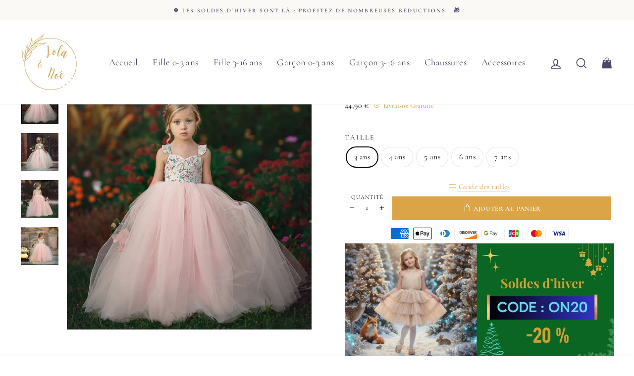

--- FILE ---
content_type: text/html; charset=utf-8
request_url: https://lola-et-noe.com/products/robe-jeune-fille-mariage
body_size: 41825
content:
<!doctype html>
<html class="no-js" lang="fr" dir="ltr">
<head>

<!-- Google tag (gtag.js) -->
<script async src="https://www.googletagmanager.com/gtag/js?id=GT-PBK4NKSL"></script>
<script>
  window.dataLayer = window.dataLayer || [];
  function gtag(){dataLayer.push(arguments);}
  gtag('js', new Date());

  gtag('config', 'GT-PBK4NKSL');
</script>
  
<meta name="google-site-verification" content="mdBUjRxZNjTnkkriuQ7RZ3bmVUbwwuhDnzGtiwuoW9Y" />
  
  <meta name="p:domain_verify" content="dc23f13f75067534a11705a915e143aa"/>
  


  
  
  <meta charset="utf-8">
  <meta http-equiv="X-UA-Compatible" content="IE=edge,chrome=1">
  <meta name="viewport" content="width=device-width,initial-scale=1">
  <meta name="theme-color" content="#daa447">
  <link rel="canonical" href="https://lola-et-noe.com/products/robe-jeune-fille-mariage">
  <link rel="preconnect" href="https://cdn.shopify.com">
  <link rel="preconnect" href="https://fonts.shopifycdn.com">
  <link rel="dns-prefetch" href="https://productreviews.shopifycdn.com">
  <link rel="dns-prefetch" href="https://ajax.googleapis.com">
  <link rel="dns-prefetch" href="https://maps.googleapis.com">
  <link rel="dns-prefetch" href="https://maps.gstatic.com"><link rel="shortcut icon" href="//lola-et-noe.com/cdn/shop/files/favicon-lola-et-noe_32x32.png?v=1663719513" type="image/png" /><title>Robe Jeune Fille Mariage | Lola et Noé
</title>
<meta name="description" content="La Robe Jeune Fille Mariage est assurément gracieuse. Ce modèle allie prestance et légèreté grâce à sa longue jupe en tulle et son bustier en tissu.">







<meta property="og:site_name" content="Lola et Noé">
  <meta property="og:url" content="https://lola-et-noe.com/products/robe-jeune-fille-mariage">
  <meta property="og:title" content="Robe Jeune Fille Mariage">
  <meta property="og:type" content="product">
  <meta property="og:description" content="La Robe Jeune Fille Mariage est assurément gracieuse. Ce modèle allie prestance et légèreté grâce à sa longue jupe en tulle et son bustier en tissu."><meta property="og:image" content="http://lola-et-noe.com/cdn/shop/products/robe-jeune-fille-mariage.jpg?v=1663797731">
    <meta property="og:image:secure_url" content="https://lola-et-noe.com/cdn/shop/products/robe-jeune-fille-mariage.jpg?v=1663797731">
    <meta property="og:image:width" content="1000">
    <meta property="og:image:height" content="1000"><meta name="twitter:site" content="@">
  <meta name="twitter:card" content="summary_large_image">
  <meta name="twitter:title" content="Robe Jeune Fille Mariage">
  <meta name="twitter:description" content="La Robe Jeune Fille Mariage est assurément gracieuse. Ce modèle allie prestance et légèreté grâce à sa longue jupe en tulle et son bustier en tissu.">
<style data-shopify>@font-face {
  font-family: Questrial;
  font-weight: 400;
  font-style: normal;
  font-display: swap;
  src: url("//lola-et-noe.com/cdn/fonts/questrial/questrial_n4.66abac5d8209a647b4bf8089b0451928ef144c07.woff2") format("woff2"),
       url("//lola-et-noe.com/cdn/fonts/questrial/questrial_n4.e86c53e77682db9bf4b0ee2dd71f214dc16adda4.woff") format("woff");
}

  @font-face {
  font-family: Cormorant;
  font-weight: 400;
  font-style: normal;
  font-display: swap;
  src: url("//lola-et-noe.com/cdn/fonts/cormorant/cormorant_n4.bd66e8e0031690b46374315bd1c15a17a8dcd450.woff2") format("woff2"),
       url("//lola-et-noe.com/cdn/fonts/cormorant/cormorant_n4.e5604516683cb4cc166c001f2ff5f387255e3b45.woff") format("woff");
}


  @font-face {
  font-family: Cormorant;
  font-weight: 600;
  font-style: normal;
  font-display: swap;
  src: url("//lola-et-noe.com/cdn/fonts/cormorant/cormorant_n6.3930e9d27a43e1a6bc5a2b0efe8fe595cfa3bda5.woff2") format("woff2"),
       url("//lola-et-noe.com/cdn/fonts/cormorant/cormorant_n6.f8314ab02a47b4a38ed5c78b31e8d1963c1cbe87.woff") format("woff");
}

  @font-face {
  font-family: Cormorant;
  font-weight: 400;
  font-style: italic;
  font-display: swap;
  src: url("//lola-et-noe.com/cdn/fonts/cormorant/cormorant_i4.0b95f138bb9694e184a2ebaf079dd59cf448e2d3.woff2") format("woff2"),
       url("//lola-et-noe.com/cdn/fonts/cormorant/cormorant_i4.75684eb0a368d69688996f5f8e72c62747e6c249.woff") format("woff");
}

  @font-face {
  font-family: Cormorant;
  font-weight: 600;
  font-style: italic;
  font-display: swap;
  src: url("//lola-et-noe.com/cdn/fonts/cormorant/cormorant_i6.d9cec4523bc4837b1c96b94ecf1a29351fbd8199.woff2") format("woff2"),
       url("//lola-et-noe.com/cdn/fonts/cormorant/cormorant_i6.d18564a4f17d4e508a5eefe333645fbb7817d176.woff") format("woff");
}

</style><link href="//lola-et-noe.com/cdn/shop/t/3/assets/theme.css?v=130491982983394091841765038654" rel="stylesheet" type="text/css" media="all" async>
  
  
  <link href="//lola-et-noe.com/cdn/shop/t/3/assets/perso.css?v=119371680504775265651664644366" rel="stylesheet" type="text/css" media="all" async>
  
  
<style data-shopify>:root {
    --typeHeaderPrimary: Questrial;
    --typeHeaderFallback: sans-serif;
    --typeHeaderSize: 26px;
    --typeHeaderWeight: 400;
    --typeHeaderLineHeight: 1.1;
    --typeHeaderSpacing: 0.0em;

    --typeBasePrimary:Cormorant;
    --typeBaseFallback:serif;
    --typeBaseSize: 16px;
    --typeBaseWeight: 400;
    --typeBaseSpacing: 0.025em;
    --typeBaseLineHeight: 1.6;

    --typeCollectionTitle: 24px;

    --iconWeight: 4px;
    --iconLinecaps: miter;

    
      --buttonRadius: 0px;
    

    --colorGridOverlayOpacity: 0.0;
  }

  .placeholder-content {
    background-image: linear-gradient(100deg, #e5e5e5 40%, #dddddd 63%, #e5e5e5 79%);
  }</style>
  <script type="application/ld+json">
  {
    "@context": "http://schema.org",
    "@type": "Product",
    "offers": [{
          "@type": "Offer",
          "name": "3 ans",
          "availability":"https://schema.org/InStock",
          "price": 44.9,
          "priceCurrency": "EUR",
          "priceValidUntil": "2026-02-01","sku": "14:1052;200000463:200000985;200007763:201336100","url": "/products/robe-jeune-fille-mariage?variant=41889192280244"
        },
{
          "@type": "Offer",
          "name": "4 ans",
          "availability":"https://schema.org/InStock",
          "price": 44.9,
          "priceCurrency": "EUR",
          "priceValidUntil": "2026-02-01","sku": "14:1052;200000463:200000986;200007763:201336100","url": "/products/robe-jeune-fille-mariage?variant=41889192149172"
        },
{
          "@type": "Offer",
          "name": "5 ans",
          "availability":"https://schema.org/InStock",
          "price": 44.9,
          "priceCurrency": "EUR",
          "priceValidUntil": "2026-02-01","sku": "14:1052;200000463:200661899;200007763:201336100","url": "/products/robe-jeune-fille-mariage?variant=41889192181940"
        },
{
          "@type": "Offer",
          "name": "6 ans",
          "availability":"https://schema.org/InStock",
          "price": 44.9,
          "priceCurrency": "EUR",
          "priceValidUntil": "2026-02-01","sku": "14:1052;200000463:200661900;200007763:201336100","url": "/products/robe-jeune-fille-mariage?variant=41889192214708"
        },
{
          "@type": "Offer",
          "name": "7 ans",
          "availability":"https://schema.org/InStock",
          "price": 44.9,
          "priceCurrency": "EUR",
          "priceValidUntil": "2026-02-01","sku": "14:1052;200000463:200661901;200007763:201336100","url": "/products/robe-jeune-fille-mariage?variant=41889192247476"
        }
],
    "brand": {
      "name": "Lola et Noé"
    },
    "name": "Robe Jeune Fille Mariage","description": "\n\nGuipures détaillées : offre un rendu unique\n\nComposition : Coton et Polyester\nVoilage en Tulle de qualité : n'irrite et ne démange pas\nCoutures Renforcées pour le long terme\nRobe légère et confortable\nLavage Machine : 30 degrés\nIntrouvable en Magasin\n\nLa Robe Jeune Fille Mariage est assurément gracieuse.\nIl n'y a rien de plus magique pour une jeune fille que de s'initier au mariage en se parant d'une somptueuse tenue élégante digne d'une robe de mariée. Ce modèle allie prestance et légèreté grâce à sa longue jupe en tulle et son bustier en tissu au motif floral. Avec une jolie coiffure, le résultat sera merveilleux et parfait pour une séance photo !",
    "category": "",
    "url": "/products/robe-jeune-fille-mariage",
    "sku": "14:1052;200000463:200000985;200007763:201336100",
    "image": {
      "@type": "ImageObject",
      "url": "https://lola-et-noe.com/cdn/shop/products/robe-jeune-fille-mariage_1024x.jpg?v=1663797731",
      "image": "https://lola-et-noe.com/cdn/shop/products/robe-jeune-fille-mariage_1024x.jpg?v=1663797731",
      "name": "Robe jeune fille mariage ",
      "width": "1024",
      "height": "1024"
    }
  }
  </script>



  <script type="application/ld+json">
  {
    "@context": "http://schema.org",
    "@type": "BreadcrumbList",
  "itemListElement": [{
      "@type": "ListItem",
      "position": 1,
      "name": "Accueil",
      "item": "https://lola-et-noe.com"
    },{
          "@type": "ListItem",
          "position": 2,
          "name": "Robe Jeune Fille Mariage",
          "item": "https://lola-et-noe.com/products/robe-jeune-fille-mariage"
        }]
  }
  </script>
<link rel="preload" href="https://maxst.icons8.com/vue-static/landings/line-awesome/line-awesome/1.3.0/css/line-awesome.min.css" as="style" onload="this.onload=null;this.rel='stylesheet'">
  <noscript><link rel="stylesheet" href="https://maxst.icons8.com/vue-static/landings/line-awesome/line-awesome/1.3.0/css/line-awesome.min.css" async defer></noscript>
  
  
  <script src="https://cdn.jsdelivr.net/gh/cferdinandi/smooth-scroll@15/dist/smooth-scroll.polyfills.min.js"></script>
  <script>
    var scroll = new SmoothScroll('a[href*="#"]', {
        speed: 150
    });
  </script>
  
  
  
    
  <script>
    document.documentElement.className = document.documentElement.className.replace('no-js', 'js');

    window.theme = window.theme || {};
    theme.routes = {
      home: "/",
      cart: "/cart.js",
      cartAdd: "/cart/add.js",
      cartChange: "/cart/change.js"
    };
    theme.strings = {
      soldOut: "Épuisé",
      unavailable: "Non disponible",
      stockLabel: "[count] en stock",
      willNotShipUntil: "Sera expédié après [date]",
      willBeInStockAfter: "Sera en stock à compter de [date]",
      waitingForStock: "Inventaire sur le chemin",
      savePrice: "Économisez [saved_amount]",
      cartEmpty: "Votre panier est vide.",
      cartTermsConfirmation: "Vous devez accepter les termes et conditions de vente pour vérifier"
    };
    theme.settings = {
      dynamicVariantsEnable: true,
      cartType: "drawer",
      isCustomerTemplate: false,
      moneyFormat: "{{amount_with_comma_separator}} €",
      saveType: "percent",
      recentlyViewedEnabled: false,
      predictiveSearch: true,
      predictiveSearchType: "product,article,page,collection",
      inventoryThreshold: 10,
      quickView: false,
      themeName: 'Limitless',
      themeVersion: "4.0.2"
    };
    theme.misc = {
      fsTextOne: "Vous êtes à ",
      fsTextTwo: "de la livraison gratuite",
      fsTextSuccess: "La livraison est gratuite rien que pour vous.",
      aimedPrice: 90
    };
  </script>

  <script>window.performance && window.performance.mark && window.performance.mark('shopify.content_for_header.start');</script><meta name="google-site-verification" content="mdBUjRxZNjTnkkriuQ7RZ3bmVUbwwuhDnzGtiwuoW9Y">
<meta id="shopify-digital-wallet" name="shopify-digital-wallet" content="/62231609524/digital_wallets/dialog">
<link rel="alternate" type="application/json+oembed" href="https://lola-et-noe.com/products/robe-jeune-fille-mariage.oembed">
<script async="async" src="/checkouts/internal/preloads.js?locale=fr-FR"></script>
<script id="shopify-features" type="application/json">{"accessToken":"75b4755f784fc6e8da7ed4adde5b6501","betas":["rich-media-storefront-analytics"],"domain":"lola-et-noe.com","predictiveSearch":true,"shopId":62231609524,"locale":"fr"}</script>
<script>var Shopify = Shopify || {};
Shopify.shop = "lola-et-noe.myshopify.com";
Shopify.locale = "fr";
Shopify.currency = {"active":"EUR","rate":"1.0"};
Shopify.country = "FR";
Shopify.theme = {"name":"Theme export  prinzessin-magische-de-limitless-...","id":130887712948,"schema_name":"Limitless","schema_version":"1.0","theme_store_id":null,"role":"main"};
Shopify.theme.handle = "null";
Shopify.theme.style = {"id":null,"handle":null};
Shopify.cdnHost = "lola-et-noe.com/cdn";
Shopify.routes = Shopify.routes || {};
Shopify.routes.root = "/";</script>
<script type="module">!function(o){(o.Shopify=o.Shopify||{}).modules=!0}(window);</script>
<script>!function(o){function n(){var o=[];function n(){o.push(Array.prototype.slice.apply(arguments))}return n.q=o,n}var t=o.Shopify=o.Shopify||{};t.loadFeatures=n(),t.autoloadFeatures=n()}(window);</script>
<script id="shop-js-analytics" type="application/json">{"pageType":"product"}</script>
<script defer="defer" async type="module" src="//lola-et-noe.com/cdn/shopifycloud/shop-js/modules/v2/client.init-shop-cart-sync_BcDpqI9l.fr.esm.js"></script>
<script defer="defer" async type="module" src="//lola-et-noe.com/cdn/shopifycloud/shop-js/modules/v2/chunk.common_a1Rf5Dlz.esm.js"></script>
<script defer="defer" async type="module" src="//lola-et-noe.com/cdn/shopifycloud/shop-js/modules/v2/chunk.modal_Djra7sW9.esm.js"></script>
<script type="module">
  await import("//lola-et-noe.com/cdn/shopifycloud/shop-js/modules/v2/client.init-shop-cart-sync_BcDpqI9l.fr.esm.js");
await import("//lola-et-noe.com/cdn/shopifycloud/shop-js/modules/v2/chunk.common_a1Rf5Dlz.esm.js");
await import("//lola-et-noe.com/cdn/shopifycloud/shop-js/modules/v2/chunk.modal_Djra7sW9.esm.js");

  window.Shopify.SignInWithShop?.initShopCartSync?.({"fedCMEnabled":true,"windoidEnabled":true});

</script>
<script>(function() {
  var isLoaded = false;
  function asyncLoad() {
    if (isLoaded) return;
    isLoaded = true;
    var urls = ["\/\/cdn.shopify.com\/proxy\/be839a3359ed55614ef4df087e22ab40a8bb7ea07e1f82307ffb8085127b444d\/api.goaffpro.com\/loader.js?shop=lola-et-noe.myshopify.com\u0026sp-cache-control=cHVibGljLCBtYXgtYWdlPTkwMA","https:\/\/static.klaviyo.com\/onsite\/js\/klaviyo.js?company_id=U7qBpT\u0026shop=lola-et-noe.myshopify.com","https:\/\/static.klaviyo.com\/onsite\/js\/klaviyo.js?company_id=U7qBpT\u0026shop=lola-et-noe.myshopify.com"];
    for (var i = 0; i < urls.length; i++) {
      var s = document.createElement('script');
      s.type = 'text/javascript';
      s.async = true;
      s.src = urls[i];
      var x = document.getElementsByTagName('script')[0];
      x.parentNode.insertBefore(s, x);
    }
  };
  if(window.attachEvent) {
    window.attachEvent('onload', asyncLoad);
  } else {
    window.addEventListener('load', asyncLoad, false);
  }
})();</script>
<script id="__st">var __st={"a":62231609524,"offset":3600,"reqid":"dabe5074-23ca-4093-859b-c971ae2c7e27-1769059476","pageurl":"lola-et-noe.com\/products\/robe-jeune-fille-mariage","u":"a4171723635b","p":"product","rtyp":"product","rid":7268293214388};</script>
<script>window.ShopifyPaypalV4VisibilityTracking = true;</script>
<script id="captcha-bootstrap">!function(){'use strict';const t='contact',e='account',n='new_comment',o=[[t,t],['blogs',n],['comments',n],[t,'customer']],c=[[e,'customer_login'],[e,'guest_login'],[e,'recover_customer_password'],[e,'create_customer']],r=t=>t.map((([t,e])=>`form[action*='/${t}']:not([data-nocaptcha='true']) input[name='form_type'][value='${e}']`)).join(','),a=t=>()=>t?[...document.querySelectorAll(t)].map((t=>t.form)):[];function s(){const t=[...o],e=r(t);return a(e)}const i='password',u='form_key',d=['recaptcha-v3-token','g-recaptcha-response','h-captcha-response',i],f=()=>{try{return window.sessionStorage}catch{return}},m='__shopify_v',_=t=>t.elements[u];function p(t,e,n=!1){try{const o=window.sessionStorage,c=JSON.parse(o.getItem(e)),{data:r}=function(t){const{data:e,action:n}=t;return t[m]||n?{data:e,action:n}:{data:t,action:n}}(c);for(const[e,n]of Object.entries(r))t.elements[e]&&(t.elements[e].value=n);n&&o.removeItem(e)}catch(o){console.error('form repopulation failed',{error:o})}}const l='form_type',E='cptcha';function T(t){t.dataset[E]=!0}const w=window,h=w.document,L='Shopify',v='ce_forms',y='captcha';let A=!1;((t,e)=>{const n=(g='f06e6c50-85a8-45c8-87d0-21a2b65856fe',I='https://cdn.shopify.com/shopifycloud/storefront-forms-hcaptcha/ce_storefront_forms_captcha_hcaptcha.v1.5.2.iife.js',D={infoText:'Protégé par hCaptcha',privacyText:'Confidentialité',termsText:'Conditions'},(t,e,n)=>{const o=w[L][v],c=o.bindForm;if(c)return c(t,g,e,D).then(n);var r;o.q.push([[t,g,e,D],n]),r=I,A||(h.body.append(Object.assign(h.createElement('script'),{id:'captcha-provider',async:!0,src:r})),A=!0)});var g,I,D;w[L]=w[L]||{},w[L][v]=w[L][v]||{},w[L][v].q=[],w[L][y]=w[L][y]||{},w[L][y].protect=function(t,e){n(t,void 0,e),T(t)},Object.freeze(w[L][y]),function(t,e,n,w,h,L){const[v,y,A,g]=function(t,e,n){const i=e?o:[],u=t?c:[],d=[...i,...u],f=r(d),m=r(i),_=r(d.filter((([t,e])=>n.includes(e))));return[a(f),a(m),a(_),s()]}(w,h,L),I=t=>{const e=t.target;return e instanceof HTMLFormElement?e:e&&e.form},D=t=>v().includes(t);t.addEventListener('submit',(t=>{const e=I(t);if(!e)return;const n=D(e)&&!e.dataset.hcaptchaBound&&!e.dataset.recaptchaBound,o=_(e),c=g().includes(e)&&(!o||!o.value);(n||c)&&t.preventDefault(),c&&!n&&(function(t){try{if(!f())return;!function(t){const e=f();if(!e)return;const n=_(t);if(!n)return;const o=n.value;o&&e.removeItem(o)}(t);const e=Array.from(Array(32),(()=>Math.random().toString(36)[2])).join('');!function(t,e){_(t)||t.append(Object.assign(document.createElement('input'),{type:'hidden',name:u})),t.elements[u].value=e}(t,e),function(t,e){const n=f();if(!n)return;const o=[...t.querySelectorAll(`input[type='${i}']`)].map((({name:t})=>t)),c=[...d,...o],r={};for(const[a,s]of new FormData(t).entries())c.includes(a)||(r[a]=s);n.setItem(e,JSON.stringify({[m]:1,action:t.action,data:r}))}(t,e)}catch(e){console.error('failed to persist form',e)}}(e),e.submit())}));const S=(t,e)=>{t&&!t.dataset[E]&&(n(t,e.some((e=>e===t))),T(t))};for(const o of['focusin','change'])t.addEventListener(o,(t=>{const e=I(t);D(e)&&S(e,y())}));const B=e.get('form_key'),M=e.get(l),P=B&&M;t.addEventListener('DOMContentLoaded',(()=>{const t=y();if(P)for(const e of t)e.elements[l].value===M&&p(e,B);[...new Set([...A(),...v().filter((t=>'true'===t.dataset.shopifyCaptcha))])].forEach((e=>S(e,t)))}))}(h,new URLSearchParams(w.location.search),n,t,e,['guest_login'])})(!0,!0)}();</script>
<script integrity="sha256-4kQ18oKyAcykRKYeNunJcIwy7WH5gtpwJnB7kiuLZ1E=" data-source-attribution="shopify.loadfeatures" defer="defer" src="//lola-et-noe.com/cdn/shopifycloud/storefront/assets/storefront/load_feature-a0a9edcb.js" crossorigin="anonymous"></script>
<script data-source-attribution="shopify.dynamic_checkout.dynamic.init">var Shopify=Shopify||{};Shopify.PaymentButton=Shopify.PaymentButton||{isStorefrontPortableWallets:!0,init:function(){window.Shopify.PaymentButton.init=function(){};var t=document.createElement("script");t.src="https://lola-et-noe.com/cdn/shopifycloud/portable-wallets/latest/portable-wallets.fr.js",t.type="module",document.head.appendChild(t)}};
</script>
<script data-source-attribution="shopify.dynamic_checkout.buyer_consent">
  function portableWalletsHideBuyerConsent(e){var t=document.getElementById("shopify-buyer-consent"),n=document.getElementById("shopify-subscription-policy-button");t&&n&&(t.classList.add("hidden"),t.setAttribute("aria-hidden","true"),n.removeEventListener("click",e))}function portableWalletsShowBuyerConsent(e){var t=document.getElementById("shopify-buyer-consent"),n=document.getElementById("shopify-subscription-policy-button");t&&n&&(t.classList.remove("hidden"),t.removeAttribute("aria-hidden"),n.addEventListener("click",e))}window.Shopify?.PaymentButton&&(window.Shopify.PaymentButton.hideBuyerConsent=portableWalletsHideBuyerConsent,window.Shopify.PaymentButton.showBuyerConsent=portableWalletsShowBuyerConsent);
</script>
<script data-source-attribution="shopify.dynamic_checkout.cart.bootstrap">document.addEventListener("DOMContentLoaded",(function(){function t(){return document.querySelector("shopify-accelerated-checkout-cart, shopify-accelerated-checkout")}if(t())Shopify.PaymentButton.init();else{new MutationObserver((function(e,n){t()&&(Shopify.PaymentButton.init(),n.disconnect())})).observe(document.body,{childList:!0,subtree:!0})}}));
</script>
<link id="shopify-accelerated-checkout-styles" rel="stylesheet" media="screen" href="https://lola-et-noe.com/cdn/shopifycloud/portable-wallets/latest/accelerated-checkout-backwards-compat.css" crossorigin="anonymous">
<style id="shopify-accelerated-checkout-cart">
        #shopify-buyer-consent {
  margin-top: 1em;
  display: inline-block;
  width: 100%;
}

#shopify-buyer-consent.hidden {
  display: none;
}

#shopify-subscription-policy-button {
  background: none;
  border: none;
  padding: 0;
  text-decoration: underline;
  font-size: inherit;
  cursor: pointer;
}

#shopify-subscription-policy-button::before {
  box-shadow: none;
}

      </style>

<script>window.performance && window.performance.mark && window.performance.mark('shopify.content_for_header.end');</script>

  <script src="//lola-et-noe.com/cdn/shop/t/3/assets/vendor-scripts-v8.js" defer="defer"></script><script src="//lola-et-noe.com/cdn/shop/t/3/assets/theme.js?v=34348893529313972281663460896" defer="defer"></script>
<!-- BEGIN app block: shopify://apps/rt-disable-right-click/blocks/app-embed/1a6da957-7246-46b1-9660-2fac7e573a37 --><script>
  window.roarJs = window.roarJs || {};
  roarJs.ProtectorConfig = {
    metafields: {
      shop: "lola-et-noe.myshopify.com",
      settings: {"enabled":"1","param":{"image":"1","text":"1","keyboard":"1","alert":"1","alert_duration":"3","print":"1","legal":"1"},"texts":{"alert":"Content is protected !!","print":"You are not allowed to print preview this page, Thank you.","legal_header":"** LEGAL NOTICE **","legal_footer":"Please exit this area immediately.","legal_body":"All site content, including files, images, video, and written content is the property of Lola et Noé.\r\n\r\nAny attempts to mimic said content, or use it as your own without the direct consent of Lola et Noé may result in LEGAL ACTION against YOU."},"mobile":{"image":"1","text":"1"},"only1":"true"},
      moneyFormat: "{{amount_with_comma_separator}} €"
    }
  }
</script>

<script src='https://cdn.shopify.com/extensions/019b3f8c-4deb-7edd-a77f-1462a1c4ebfc/protector-2/assets/protector.js' defer></script>


<!-- END app block --><link href="https://cdn.shopify.com/extensions/019b3f8c-4deb-7edd-a77f-1462a1c4ebfc/protector-2/assets/protector.css" rel="stylesheet" type="text/css" media="all">
<link href="https://monorail-edge.shopifysvc.com" rel="dns-prefetch">
<script>(function(){if ("sendBeacon" in navigator && "performance" in window) {try {var session_token_from_headers = performance.getEntriesByType('navigation')[0].serverTiming.find(x => x.name == '_s').description;} catch {var session_token_from_headers = undefined;}var session_cookie_matches = document.cookie.match(/_shopify_s=([^;]*)/);var session_token_from_cookie = session_cookie_matches && session_cookie_matches.length === 2 ? session_cookie_matches[1] : "";var session_token = session_token_from_headers || session_token_from_cookie || "";function handle_abandonment_event(e) {var entries = performance.getEntries().filter(function(entry) {return /monorail-edge.shopifysvc.com/.test(entry.name);});if (!window.abandonment_tracked && entries.length === 0) {window.abandonment_tracked = true;var currentMs = Date.now();var navigation_start = performance.timing.navigationStart;var payload = {shop_id: 62231609524,url: window.location.href,navigation_start,duration: currentMs - navigation_start,session_token,page_type: "product"};window.navigator.sendBeacon("https://monorail-edge.shopifysvc.com/v1/produce", JSON.stringify({schema_id: "online_store_buyer_site_abandonment/1.1",payload: payload,metadata: {event_created_at_ms: currentMs,event_sent_at_ms: currentMs}}));}}window.addEventListener('pagehide', handle_abandonment_event);}}());</script>
<script id="web-pixels-manager-setup">(function e(e,d,r,n,o){if(void 0===o&&(o={}),!Boolean(null===(a=null===(i=window.Shopify)||void 0===i?void 0:i.analytics)||void 0===a?void 0:a.replayQueue)){var i,a;window.Shopify=window.Shopify||{};var t=window.Shopify;t.analytics=t.analytics||{};var s=t.analytics;s.replayQueue=[],s.publish=function(e,d,r){return s.replayQueue.push([e,d,r]),!0};try{self.performance.mark("wpm:start")}catch(e){}var l=function(){var e={modern:/Edge?\/(1{2}[4-9]|1[2-9]\d|[2-9]\d{2}|\d{4,})\.\d+(\.\d+|)|Firefox\/(1{2}[4-9]|1[2-9]\d|[2-9]\d{2}|\d{4,})\.\d+(\.\d+|)|Chrom(ium|e)\/(9{2}|\d{3,})\.\d+(\.\d+|)|(Maci|X1{2}).+ Version\/(15\.\d+|(1[6-9]|[2-9]\d|\d{3,})\.\d+)([,.]\d+|)( \(\w+\)|)( Mobile\/\w+|) Safari\/|Chrome.+OPR\/(9{2}|\d{3,})\.\d+\.\d+|(CPU[ +]OS|iPhone[ +]OS|CPU[ +]iPhone|CPU IPhone OS|CPU iPad OS)[ +]+(15[._]\d+|(1[6-9]|[2-9]\d|\d{3,})[._]\d+)([._]\d+|)|Android:?[ /-](13[3-9]|1[4-9]\d|[2-9]\d{2}|\d{4,})(\.\d+|)(\.\d+|)|Android.+Firefox\/(13[5-9]|1[4-9]\d|[2-9]\d{2}|\d{4,})\.\d+(\.\d+|)|Android.+Chrom(ium|e)\/(13[3-9]|1[4-9]\d|[2-9]\d{2}|\d{4,})\.\d+(\.\d+|)|SamsungBrowser\/([2-9]\d|\d{3,})\.\d+/,legacy:/Edge?\/(1[6-9]|[2-9]\d|\d{3,})\.\d+(\.\d+|)|Firefox\/(5[4-9]|[6-9]\d|\d{3,})\.\d+(\.\d+|)|Chrom(ium|e)\/(5[1-9]|[6-9]\d|\d{3,})\.\d+(\.\d+|)([\d.]+$|.*Safari\/(?![\d.]+ Edge\/[\d.]+$))|(Maci|X1{2}).+ Version\/(10\.\d+|(1[1-9]|[2-9]\d|\d{3,})\.\d+)([,.]\d+|)( \(\w+\)|)( Mobile\/\w+|) Safari\/|Chrome.+OPR\/(3[89]|[4-9]\d|\d{3,})\.\d+\.\d+|(CPU[ +]OS|iPhone[ +]OS|CPU[ +]iPhone|CPU IPhone OS|CPU iPad OS)[ +]+(10[._]\d+|(1[1-9]|[2-9]\d|\d{3,})[._]\d+)([._]\d+|)|Android:?[ /-](13[3-9]|1[4-9]\d|[2-9]\d{2}|\d{4,})(\.\d+|)(\.\d+|)|Mobile Safari.+OPR\/([89]\d|\d{3,})\.\d+\.\d+|Android.+Firefox\/(13[5-9]|1[4-9]\d|[2-9]\d{2}|\d{4,})\.\d+(\.\d+|)|Android.+Chrom(ium|e)\/(13[3-9]|1[4-9]\d|[2-9]\d{2}|\d{4,})\.\d+(\.\d+|)|Android.+(UC? ?Browser|UCWEB|U3)[ /]?(15\.([5-9]|\d{2,})|(1[6-9]|[2-9]\d|\d{3,})\.\d+)\.\d+|SamsungBrowser\/(5\.\d+|([6-9]|\d{2,})\.\d+)|Android.+MQ{2}Browser\/(14(\.(9|\d{2,})|)|(1[5-9]|[2-9]\d|\d{3,})(\.\d+|))(\.\d+|)|K[Aa][Ii]OS\/(3\.\d+|([4-9]|\d{2,})\.\d+)(\.\d+|)/},d=e.modern,r=e.legacy,n=navigator.userAgent;return n.match(d)?"modern":n.match(r)?"legacy":"unknown"}(),u="modern"===l?"modern":"legacy",c=(null!=n?n:{modern:"",legacy:""})[u],f=function(e){return[e.baseUrl,"/wpm","/b",e.hashVersion,"modern"===e.buildTarget?"m":"l",".js"].join("")}({baseUrl:d,hashVersion:r,buildTarget:u}),m=function(e){var d=e.version,r=e.bundleTarget,n=e.surface,o=e.pageUrl,i=e.monorailEndpoint;return{emit:function(e){var a=e.status,t=e.errorMsg,s=(new Date).getTime(),l=JSON.stringify({metadata:{event_sent_at_ms:s},events:[{schema_id:"web_pixels_manager_load/3.1",payload:{version:d,bundle_target:r,page_url:o,status:a,surface:n,error_msg:t},metadata:{event_created_at_ms:s}}]});if(!i)return console&&console.warn&&console.warn("[Web Pixels Manager] No Monorail endpoint provided, skipping logging."),!1;try{return self.navigator.sendBeacon.bind(self.navigator)(i,l)}catch(e){}var u=new XMLHttpRequest;try{return u.open("POST",i,!0),u.setRequestHeader("Content-Type","text/plain"),u.send(l),!0}catch(e){return console&&console.warn&&console.warn("[Web Pixels Manager] Got an unhandled error while logging to Monorail."),!1}}}}({version:r,bundleTarget:l,surface:e.surface,pageUrl:self.location.href,monorailEndpoint:e.monorailEndpoint});try{o.browserTarget=l,function(e){var d=e.src,r=e.async,n=void 0===r||r,o=e.onload,i=e.onerror,a=e.sri,t=e.scriptDataAttributes,s=void 0===t?{}:t,l=document.createElement("script"),u=document.querySelector("head"),c=document.querySelector("body");if(l.async=n,l.src=d,a&&(l.integrity=a,l.crossOrigin="anonymous"),s)for(var f in s)if(Object.prototype.hasOwnProperty.call(s,f))try{l.dataset[f]=s[f]}catch(e){}if(o&&l.addEventListener("load",o),i&&l.addEventListener("error",i),u)u.appendChild(l);else{if(!c)throw new Error("Did not find a head or body element to append the script");c.appendChild(l)}}({src:f,async:!0,onload:function(){if(!function(){var e,d;return Boolean(null===(d=null===(e=window.Shopify)||void 0===e?void 0:e.analytics)||void 0===d?void 0:d.initialized)}()){var d=window.webPixelsManager.init(e)||void 0;if(d){var r=window.Shopify.analytics;r.replayQueue.forEach((function(e){var r=e[0],n=e[1],o=e[2];d.publishCustomEvent(r,n,o)})),r.replayQueue=[],r.publish=d.publishCustomEvent,r.visitor=d.visitor,r.initialized=!0}}},onerror:function(){return m.emit({status:"failed",errorMsg:"".concat(f," has failed to load")})},sri:function(e){var d=/^sha384-[A-Za-z0-9+/=]+$/;return"string"==typeof e&&d.test(e)}(c)?c:"",scriptDataAttributes:o}),m.emit({status:"loading"})}catch(e){m.emit({status:"failed",errorMsg:(null==e?void 0:e.message)||"Unknown error"})}}})({shopId: 62231609524,storefrontBaseUrl: "https://lola-et-noe.com",extensionsBaseUrl: "https://extensions.shopifycdn.com/cdn/shopifycloud/web-pixels-manager",monorailEndpoint: "https://monorail-edge.shopifysvc.com/unstable/produce_batch",surface: "storefront-renderer",enabledBetaFlags: ["2dca8a86"],webPixelsConfigList: [{"id":"3806855510","configuration":"{\"accountID\":\"U7qBpT\",\"webPixelConfig\":\"eyJlbmFibGVBZGRlZFRvQ2FydEV2ZW50cyI6IHRydWV9\"}","eventPayloadVersion":"v1","runtimeContext":"STRICT","scriptVersion":"524f6c1ee37bacdca7657a665bdca589","type":"APP","apiClientId":123074,"privacyPurposes":["ANALYTICS","MARKETING"],"dataSharingAdjustments":{"protectedCustomerApprovalScopes":["read_customer_address","read_customer_email","read_customer_name","read_customer_personal_data","read_customer_phone"]}},{"id":"2450948438","configuration":"{\"shop\":\"lola-et-noe.myshopify.com\",\"cookie_duration\":\"604800\"}","eventPayloadVersion":"v1","runtimeContext":"STRICT","scriptVersion":"a2e7513c3708f34b1f617d7ce88f9697","type":"APP","apiClientId":2744533,"privacyPurposes":["ANALYTICS","MARKETING"],"dataSharingAdjustments":{"protectedCustomerApprovalScopes":["read_customer_address","read_customer_email","read_customer_name","read_customer_personal_data","read_customer_phone"]}},{"id":"1165558102","configuration":"{\"config\":\"{\\\"pixel_id\\\":\\\"GT-K8MTK4JX\\\",\\\"target_country\\\":\\\"FR\\\",\\\"gtag_events\\\":[{\\\"type\\\":\\\"purchase\\\",\\\"action_label\\\":\\\"MC-CT9JYNN6ET\\\"},{\\\"type\\\":\\\"page_view\\\",\\\"action_label\\\":\\\"MC-CT9JYNN6ET\\\"},{\\\"type\\\":\\\"view_item\\\",\\\"action_label\\\":\\\"MC-CT9JYNN6ET\\\"}],\\\"enable_monitoring_mode\\\":false}\"}","eventPayloadVersion":"v1","runtimeContext":"OPEN","scriptVersion":"b2a88bafab3e21179ed38636efcd8a93","type":"APP","apiClientId":1780363,"privacyPurposes":[],"dataSharingAdjustments":{"protectedCustomerApprovalScopes":["read_customer_address","read_customer_email","read_customer_name","read_customer_personal_data","read_customer_phone"]}},{"id":"170230102","configuration":"{\"tagID\":\"2613312354869\"}","eventPayloadVersion":"v1","runtimeContext":"STRICT","scriptVersion":"18031546ee651571ed29edbe71a3550b","type":"APP","apiClientId":3009811,"privacyPurposes":["ANALYTICS","MARKETING","SALE_OF_DATA"],"dataSharingAdjustments":{"protectedCustomerApprovalScopes":["read_customer_address","read_customer_email","read_customer_name","read_customer_personal_data","read_customer_phone"]}},{"id":"shopify-app-pixel","configuration":"{}","eventPayloadVersion":"v1","runtimeContext":"STRICT","scriptVersion":"0450","apiClientId":"shopify-pixel","type":"APP","privacyPurposes":["ANALYTICS","MARKETING"]},{"id":"shopify-custom-pixel","eventPayloadVersion":"v1","runtimeContext":"LAX","scriptVersion":"0450","apiClientId":"shopify-pixel","type":"CUSTOM","privacyPurposes":["ANALYTICS","MARKETING"]}],isMerchantRequest: false,initData: {"shop":{"name":"Lola et Noé","paymentSettings":{"currencyCode":"EUR"},"myshopifyDomain":"lola-et-noe.myshopify.com","countryCode":"FR","storefrontUrl":"https:\/\/lola-et-noe.com"},"customer":null,"cart":null,"checkout":null,"productVariants":[{"price":{"amount":44.9,"currencyCode":"EUR"},"product":{"title":"Robe Jeune Fille Mariage","vendor":"Lola et Noé","id":"7268293214388","untranslatedTitle":"Robe Jeune Fille Mariage","url":"\/products\/robe-jeune-fille-mariage","type":""},"id":"41889192280244","image":{"src":"\/\/lola-et-noe.com\/cdn\/shop\/products\/robe-jeune-fille-mariage.jpg?v=1663797731"},"sku":"14:1052;200000463:200000985;200007763:201336100","title":"3 ans","untranslatedTitle":"3 ans"},{"price":{"amount":44.9,"currencyCode":"EUR"},"product":{"title":"Robe Jeune Fille Mariage","vendor":"Lola et Noé","id":"7268293214388","untranslatedTitle":"Robe Jeune Fille Mariage","url":"\/products\/robe-jeune-fille-mariage","type":""},"id":"41889192149172","image":{"src":"\/\/lola-et-noe.com\/cdn\/shop\/products\/robe-jeune-fille-mariage.jpg?v=1663797731"},"sku":"14:1052;200000463:200000986;200007763:201336100","title":"4 ans","untranslatedTitle":"4 ans"},{"price":{"amount":44.9,"currencyCode":"EUR"},"product":{"title":"Robe Jeune Fille Mariage","vendor":"Lola et Noé","id":"7268293214388","untranslatedTitle":"Robe Jeune Fille Mariage","url":"\/products\/robe-jeune-fille-mariage","type":""},"id":"41889192181940","image":{"src":"\/\/lola-et-noe.com\/cdn\/shop\/products\/robe-jeune-fille-mariage.jpg?v=1663797731"},"sku":"14:1052;200000463:200661899;200007763:201336100","title":"5 ans","untranslatedTitle":"5 ans"},{"price":{"amount":44.9,"currencyCode":"EUR"},"product":{"title":"Robe Jeune Fille Mariage","vendor":"Lola et Noé","id":"7268293214388","untranslatedTitle":"Robe Jeune Fille Mariage","url":"\/products\/robe-jeune-fille-mariage","type":""},"id":"41889192214708","image":{"src":"\/\/lola-et-noe.com\/cdn\/shop\/products\/robe-jeune-fille-mariage.jpg?v=1663797731"},"sku":"14:1052;200000463:200661900;200007763:201336100","title":"6 ans","untranslatedTitle":"6 ans"},{"price":{"amount":44.9,"currencyCode":"EUR"},"product":{"title":"Robe Jeune Fille Mariage","vendor":"Lola et Noé","id":"7268293214388","untranslatedTitle":"Robe Jeune Fille Mariage","url":"\/products\/robe-jeune-fille-mariage","type":""},"id":"41889192247476","image":{"src":"\/\/lola-et-noe.com\/cdn\/shop\/products\/robe-jeune-fille-mariage.jpg?v=1663797731"},"sku":"14:1052;200000463:200661901;200007763:201336100","title":"7 ans","untranslatedTitle":"7 ans"}],"purchasingCompany":null},},"https://lola-et-noe.com/cdn","fcfee988w5aeb613cpc8e4bc33m6693e112",{"modern":"","legacy":""},{"shopId":"62231609524","storefrontBaseUrl":"https:\/\/lola-et-noe.com","extensionBaseUrl":"https:\/\/extensions.shopifycdn.com\/cdn\/shopifycloud\/web-pixels-manager","surface":"storefront-renderer","enabledBetaFlags":"[\"2dca8a86\"]","isMerchantRequest":"false","hashVersion":"fcfee988w5aeb613cpc8e4bc33m6693e112","publish":"custom","events":"[[\"page_viewed\",{}],[\"product_viewed\",{\"productVariant\":{\"price\":{\"amount\":44.9,\"currencyCode\":\"EUR\"},\"product\":{\"title\":\"Robe Jeune Fille Mariage\",\"vendor\":\"Lola et Noé\",\"id\":\"7268293214388\",\"untranslatedTitle\":\"Robe Jeune Fille Mariage\",\"url\":\"\/products\/robe-jeune-fille-mariage\",\"type\":\"\"},\"id\":\"41889192280244\",\"image\":{\"src\":\"\/\/lola-et-noe.com\/cdn\/shop\/products\/robe-jeune-fille-mariage.jpg?v=1663797731\"},\"sku\":\"14:1052;200000463:200000985;200007763:201336100\",\"title\":\"3 ans\",\"untranslatedTitle\":\"3 ans\"}}]]"});</script><script>
  window.ShopifyAnalytics = window.ShopifyAnalytics || {};
  window.ShopifyAnalytics.meta = window.ShopifyAnalytics.meta || {};
  window.ShopifyAnalytics.meta.currency = 'EUR';
  var meta = {"product":{"id":7268293214388,"gid":"gid:\/\/shopify\/Product\/7268293214388","vendor":"Lola et Noé","type":"","handle":"robe-jeune-fille-mariage","variants":[{"id":41889192280244,"price":4490,"name":"Robe Jeune Fille Mariage - 3 ans","public_title":"3 ans","sku":"14:1052;200000463:200000985;200007763:201336100"},{"id":41889192149172,"price":4490,"name":"Robe Jeune Fille Mariage - 4 ans","public_title":"4 ans","sku":"14:1052;200000463:200000986;200007763:201336100"},{"id":41889192181940,"price":4490,"name":"Robe Jeune Fille Mariage - 5 ans","public_title":"5 ans","sku":"14:1052;200000463:200661899;200007763:201336100"},{"id":41889192214708,"price":4490,"name":"Robe Jeune Fille Mariage - 6 ans","public_title":"6 ans","sku":"14:1052;200000463:200661900;200007763:201336100"},{"id":41889192247476,"price":4490,"name":"Robe Jeune Fille Mariage - 7 ans","public_title":"7 ans","sku":"14:1052;200000463:200661901;200007763:201336100"}],"remote":false},"page":{"pageType":"product","resourceType":"product","resourceId":7268293214388,"requestId":"dabe5074-23ca-4093-859b-c971ae2c7e27-1769059476"}};
  for (var attr in meta) {
    window.ShopifyAnalytics.meta[attr] = meta[attr];
  }
</script>
<script class="analytics">
  (function () {
    var customDocumentWrite = function(content) {
      var jquery = null;

      if (window.jQuery) {
        jquery = window.jQuery;
      } else if (window.Checkout && window.Checkout.$) {
        jquery = window.Checkout.$;
      }

      if (jquery) {
        jquery('body').append(content);
      }
    };

    var hasLoggedConversion = function(token) {
      if (token) {
        return document.cookie.indexOf('loggedConversion=' + token) !== -1;
      }
      return false;
    }

    var setCookieIfConversion = function(token) {
      if (token) {
        var twoMonthsFromNow = new Date(Date.now());
        twoMonthsFromNow.setMonth(twoMonthsFromNow.getMonth() + 2);

        document.cookie = 'loggedConversion=' + token + '; expires=' + twoMonthsFromNow;
      }
    }

    var trekkie = window.ShopifyAnalytics.lib = window.trekkie = window.trekkie || [];
    if (trekkie.integrations) {
      return;
    }
    trekkie.methods = [
      'identify',
      'page',
      'ready',
      'track',
      'trackForm',
      'trackLink'
    ];
    trekkie.factory = function(method) {
      return function() {
        var args = Array.prototype.slice.call(arguments);
        args.unshift(method);
        trekkie.push(args);
        return trekkie;
      };
    };
    for (var i = 0; i < trekkie.methods.length; i++) {
      var key = trekkie.methods[i];
      trekkie[key] = trekkie.factory(key);
    }
    trekkie.load = function(config) {
      trekkie.config = config || {};
      trekkie.config.initialDocumentCookie = document.cookie;
      var first = document.getElementsByTagName('script')[0];
      var script = document.createElement('script');
      script.type = 'text/javascript';
      script.onerror = function(e) {
        var scriptFallback = document.createElement('script');
        scriptFallback.type = 'text/javascript';
        scriptFallback.onerror = function(error) {
                var Monorail = {
      produce: function produce(monorailDomain, schemaId, payload) {
        var currentMs = new Date().getTime();
        var event = {
          schema_id: schemaId,
          payload: payload,
          metadata: {
            event_created_at_ms: currentMs,
            event_sent_at_ms: currentMs
          }
        };
        return Monorail.sendRequest("https://" + monorailDomain + "/v1/produce", JSON.stringify(event));
      },
      sendRequest: function sendRequest(endpointUrl, payload) {
        // Try the sendBeacon API
        if (window && window.navigator && typeof window.navigator.sendBeacon === 'function' && typeof window.Blob === 'function' && !Monorail.isIos12()) {
          var blobData = new window.Blob([payload], {
            type: 'text/plain'
          });

          if (window.navigator.sendBeacon(endpointUrl, blobData)) {
            return true;
          } // sendBeacon was not successful

        } // XHR beacon

        var xhr = new XMLHttpRequest();

        try {
          xhr.open('POST', endpointUrl);
          xhr.setRequestHeader('Content-Type', 'text/plain');
          xhr.send(payload);
        } catch (e) {
          console.log(e);
        }

        return false;
      },
      isIos12: function isIos12() {
        return window.navigator.userAgent.lastIndexOf('iPhone; CPU iPhone OS 12_') !== -1 || window.navigator.userAgent.lastIndexOf('iPad; CPU OS 12_') !== -1;
      }
    };
    Monorail.produce('monorail-edge.shopifysvc.com',
      'trekkie_storefront_load_errors/1.1',
      {shop_id: 62231609524,
      theme_id: 130887712948,
      app_name: "storefront",
      context_url: window.location.href,
      source_url: "//lola-et-noe.com/cdn/s/trekkie.storefront.1bbfab421998800ff09850b62e84b8915387986d.min.js"});

        };
        scriptFallback.async = true;
        scriptFallback.src = '//lola-et-noe.com/cdn/s/trekkie.storefront.1bbfab421998800ff09850b62e84b8915387986d.min.js';
        first.parentNode.insertBefore(scriptFallback, first);
      };
      script.async = true;
      script.src = '//lola-et-noe.com/cdn/s/trekkie.storefront.1bbfab421998800ff09850b62e84b8915387986d.min.js';
      first.parentNode.insertBefore(script, first);
    };
    trekkie.load(
      {"Trekkie":{"appName":"storefront","development":false,"defaultAttributes":{"shopId":62231609524,"isMerchantRequest":null,"themeId":130887712948,"themeCityHash":"2077979014358903780","contentLanguage":"fr","currency":"EUR","eventMetadataId":"82fc4536-ec83-4209-9470-5e44db48c1d9"},"isServerSideCookieWritingEnabled":true,"monorailRegion":"shop_domain","enabledBetaFlags":["65f19447"]},"Session Attribution":{},"S2S":{"facebookCapiEnabled":false,"source":"trekkie-storefront-renderer","apiClientId":580111}}
    );

    var loaded = false;
    trekkie.ready(function() {
      if (loaded) return;
      loaded = true;

      window.ShopifyAnalytics.lib = window.trekkie;

      var originalDocumentWrite = document.write;
      document.write = customDocumentWrite;
      try { window.ShopifyAnalytics.merchantGoogleAnalytics.call(this); } catch(error) {};
      document.write = originalDocumentWrite;

      window.ShopifyAnalytics.lib.page(null,{"pageType":"product","resourceType":"product","resourceId":7268293214388,"requestId":"dabe5074-23ca-4093-859b-c971ae2c7e27-1769059476","shopifyEmitted":true});

      var match = window.location.pathname.match(/checkouts\/(.+)\/(thank_you|post_purchase)/)
      var token = match? match[1]: undefined;
      if (!hasLoggedConversion(token)) {
        setCookieIfConversion(token);
        window.ShopifyAnalytics.lib.track("Viewed Product",{"currency":"EUR","variantId":41889192280244,"productId":7268293214388,"productGid":"gid:\/\/shopify\/Product\/7268293214388","name":"Robe Jeune Fille Mariage - 3 ans","price":"44.90","sku":"14:1052;200000463:200000985;200007763:201336100","brand":"Lola et Noé","variant":"3 ans","category":"","nonInteraction":true,"remote":false},undefined,undefined,{"shopifyEmitted":true});
      window.ShopifyAnalytics.lib.track("monorail:\/\/trekkie_storefront_viewed_product\/1.1",{"currency":"EUR","variantId":41889192280244,"productId":7268293214388,"productGid":"gid:\/\/shopify\/Product\/7268293214388","name":"Robe Jeune Fille Mariage - 3 ans","price":"44.90","sku":"14:1052;200000463:200000985;200007763:201336100","brand":"Lola et Noé","variant":"3 ans","category":"","nonInteraction":true,"remote":false,"referer":"https:\/\/lola-et-noe.com\/products\/robe-jeune-fille-mariage"});
      }
    });


        var eventsListenerScript = document.createElement('script');
        eventsListenerScript.async = true;
        eventsListenerScript.src = "//lola-et-noe.com/cdn/shopifycloud/storefront/assets/shop_events_listener-3da45d37.js";
        document.getElementsByTagName('head')[0].appendChild(eventsListenerScript);

})();</script>
<script
  defer
  src="https://lola-et-noe.com/cdn/shopifycloud/perf-kit/shopify-perf-kit-3.0.4.min.js"
  data-application="storefront-renderer"
  data-shop-id="62231609524"
  data-render-region="gcp-us-east1"
  data-page-type="product"
  data-theme-instance-id="130887712948"
  data-theme-name="Limitless"
  data-theme-version="1.0"
  data-monorail-region="shop_domain"
  data-resource-timing-sampling-rate="10"
  data-shs="true"
  data-shs-beacon="true"
  data-shs-export-with-fetch="true"
  data-shs-logs-sample-rate="1"
  data-shs-beacon-endpoint="https://lola-et-noe.com/api/collect"
></script>
</head>

<body class="template-product" data-center-text="true" data-button_style="square" data-type_header_capitalize="false" data-type_headers_align_text="true" data-type_product_capitalize="false" data-swatch_style="round"  data-instant-intensity="mousedown">
  
  <a class="in-page-link visually-hidden skip-link" href="#MainContent">Passer au contenu</a>

  <div id="pre-scrim" class="pre-scrim"></div>

  
  
  <div id="PageContainer" class="page-container">
    <div class="transition-body"><div id="shopify-section-header" class="shopify-section">

<!-- CSS -->

<style>
  
  .mobile-nav__toggle {
    margin: auto;
  }
  
  .mobile-nav__grandchildlist:before {
    display:none;
  }

  .mobile-nav__grandchildlist .mobile-nav__link {
    padding: 5px;
  }
  
  .mobile-nav__grandchildlist li {
    margin-bottom: 0;
  }

  .drawer_collection_image {
    width: 55px;
    height: 55px;
    vertical-align: middle;
    border-radius: 50%;
    margin-right: 10px;
    object-fit: cover;
    border: 1px solid #ddd;
    padding: 3px;
    flex:none;
    margin:6px;
  }

  .drawer_collection_image_small {
    width: 45px;
    height: 45px;
    vertical-align: middle;
    border-radius: 50%;
    margin-right: 10px;
    object-fit: cover;
    border: 1px solid #ddd;
    padding: 3px;
    flex:none;
    margin:6px;
  }

  .mobile-nav__sublist .mobile-nav__faux-link, .mobile-nav__sublist .mobile-nav__link {
    margin:auto;
  }

  .link_w_collection_image {
    display:flex;
    flex: 1 1 auto;
  }

  .mobile-nav__child-item:after, .mobile-nav__grandchild-item:after {
    content: '';
    width: 95%;
    position: absolute;
    border-bottom: 1px solid #ebebeb;
    bottom: 0;
    margin: 0px 2.5%;
    display: block;
  }

  .back_button {
    padding: 14px 12px;
    text-transform: uppercase;
    width: 100%;
    text-align: left;
    color: #000000;
  }

  .drawer__close-button {
    padding:0 10px 0 15px;
  }
  
  .view_all_link {
    padding: 12px 12px !important;
  }

</style>

<!-- JS -->

<script>
  
  function slideMenu(div) {
    var drawer_header = document.getElementById("drawerHeader").offsetHeight + "px";
    var drawer = document.getElementById("drawerContent");
    var divToSlide = document.getElementById(div);

    drawer.style.transform = "translateX(-100%)";
    divToSlide.style.transform = "translateX(0%)";
    divToSlide.style.height = "100%";
    divToSlide.style.marginTop = drawer_header;
  }

  function slideSubMenu(div, div2) {
    var drawer_header = document.getElementById("drawerHeader").offsetHeight + "px";
    var previousMenu = document.getElementById(div2);
    var divToSlide = document.getElementById(div);

    previousMenu.style.transform = "translateX(-100%)";
    divToSlide.style.transform = "translateX(0%)";
    divToSlide.style.height = "100%";
    divToSlide.style.marginTop = drawer_header;
  }

  function backMenu(div) {
    var drawer = document.getElementById("drawerContent");
    var divToSlide = document.getElementById(div);

    drawer.style.transform = "translateX(0%)";
    divToSlide.style.transform = "translateX(100%)";
  }

  function backSubMenu(div, div2) {
    var previousMenu = document.getElementById(div2);
    var divToSlide = document.getElementById(div);

    previousMenu.style.transform = "translateX(0%)";
    divToSlide.style.transform = "translateX(100%)";
  }

</script>

<div id="NavDrawer" class="drawer drawer--right">
  
  <div id="drawerHeader" class="drawer__fixed-header drawer__fixed-header--full">
    <div class="drawer__header drawer__header--full appear-animation appear-delay-1">
      <div class="header-item header-item--logo" style="    text-align: center;height: 100%;justify-content: center;"><img
                   class="medium-up--hide lazyload"
                   src="//lola-et-noe.com/cdn/shop/files/logo-lola-et-noe_70x.jpg?v=1663718515"
                   srcset="//lola-et-noe.com/cdn/shop/files/logo-lola-et-noe_70x.jpg?v=1663718515 1x, //lola-et-noe.com/cdn/shop/files/logo-lola-et-noe_70x@2x.jpg?v=1663718515 2x"
                   alt="Logo lola et noe" style="margin-left:46px;"></div>
      <div class="drawer__close">
          <button type="button" class="drawer__close-button js-drawer-close">
            <svg aria-hidden="true" focusable="false" role="presentation" class="icon icon-close" viewBox="0 0 64 64"><path d="M19 17.61l27.12 27.13m0-27.12L19 44.74"/></svg>
            <span class="icon__fallback-text">Fermer le menu</span>
          </button>
      </div>
    </div>
  </div>

  <div id="drawerContent" class="drawer__contents" style="transform:translateX(0%);transition:transform .5s;">
    <div class="drawer__scrollable">
      <ul class="mobile-nav" role="navigation" aria-label="Primary">
        
        <!-- Exploration de tous les liens principaux du menu --><li class="mobile-nav__item appear-animation appear-delay-2 lazyload">
			
<span onclick="location='/'" class="mobile-nav__link mobile-nav__link--top-level" >Accueil</span></li><li class="mobile-nav__item appear-animation appear-delay-3 lazyload">
			
<div class="mobile-nav__has-sublist"><button type="button"
                    class="mobile-nav__link--button mobile-nav__link--top-level collapsible-trigger collapsible--auto-height" onclick="slideMenu('Linklist-2');">
                    <span class="mobile-nav__faux-link" >
                      Fille 0-3 ans
                    </span>
                    <div class="mobile-nav__toggle">
                      <span class="faux-button">
						<i class="las la-long-arrow-alt-right"></i>
                      </span>
                    </div>
                  </button></div></li><li class="mobile-nav__item appear-animation appear-delay-4 lazyload">
			
<div class="mobile-nav__has-sublist"><button type="button"
                    class="mobile-nav__link--button mobile-nav__link--top-level collapsible-trigger collapsible--auto-height" onclick="slideMenu('Linklist-3');">
                    <span class="mobile-nav__faux-link" >
                      Fille 3-16 ans
                    </span>
                    <div class="mobile-nav__toggle">
                      <span class="faux-button">
						<i class="las la-long-arrow-alt-right"></i>
                      </span>
                    </div>
                  </button></div></li><li class="mobile-nav__item appear-animation appear-delay-5 lazyload">
			
<div class="mobile-nav__has-sublist"><button type="button"
                    class="mobile-nav__link--button mobile-nav__link--top-level collapsible-trigger collapsible--auto-height" onclick="slideMenu('Linklist-4');">
                    <span class="mobile-nav__faux-link" >
                      Garçon 0-3 ans
                    </span>
                    <div class="mobile-nav__toggle">
                      <span class="faux-button">
						<i class="las la-long-arrow-alt-right"></i>
                      </span>
                    </div>
                  </button></div></li><li class="mobile-nav__item appear-animation appear-delay-6 lazyload">
			
<div class="mobile-nav__has-sublist"><button type="button"
                    class="mobile-nav__link--button mobile-nav__link--top-level collapsible-trigger collapsible--auto-height" onclick="slideMenu('Linklist-5');">
                    <span class="mobile-nav__faux-link" >
                      Garçon 3-16 ans
                    </span>
                    <div class="mobile-nav__toggle">
                      <span class="faux-button">
						<i class="las la-long-arrow-alt-right"></i>
                      </span>
                    </div>
                  </button></div></li><li class="mobile-nav__item appear-animation appear-delay-7 lazyload">
			
<div class="mobile-nav__has-sublist"><button type="button"
                    class="mobile-nav__link--button mobile-nav__link--top-level collapsible-trigger collapsible--auto-height" onclick="slideMenu('Linklist-6');">
                    <span class="mobile-nav__faux-link" >
                      Chaussures
                    </span>
                    <div class="mobile-nav__toggle">
                      <span class="faux-button">
						<i class="las la-long-arrow-alt-right"></i>
                      </span>
                    </div>
                  </button></div></li><li class="mobile-nav__item appear-animation appear-delay-8 lazyload">
			
<div class="mobile-nav__has-sublist"><button type="button"
                    class="mobile-nav__link--button mobile-nav__link--top-level collapsible-trigger collapsible--auto-height" onclick="slideMenu('Linklist-7');">
                    <span class="mobile-nav__faux-link" >
                      Accessoires
                    </span>
                    <div class="mobile-nav__toggle">
                      <span class="faux-button">
						<i class="las la-long-arrow-alt-right"></i>
                      </span>
                    </div>
                  </button></div></li><li class="mobile-nav__item mobile-nav__item--secondary appear-animation appear-delay-8">
            
            <div class="grid"><div class="grid__item one-half appear-animation appear-delay-9">
                  <span onclick="location='/account'"  rel="nofollow"  class="mobile-nav__link">Se connecter
</span>
                </div></div>
          </li></ul><ul class="mobile-nav__social appear-animation appear-delay-10"></ul>
    </div>
  </div>
  
  <!-- Premier slide de contenu -->

<div id="Linklist-2"
                class="mobile-nav__sublist"
                style=" position: absolute;width: 100%;height: 100%;display: block;z-index: 999;transform: translateX(100%);top: 0;transition:transform .5s;">
                
                <!-- Sous sous catégories -->
                
                <button class="back_button appear-animation appear-delay-1" onclick="backMenu('Linklist-2');">← Retour</button>
                <div class="collapsible-content__inner">
                  <ul class="mobile-nav__sublist">
                    
                      <li class="mobile-nav__item">
                        <div class="mobile-nav__child-item appear-animation appear-delay-2"><span onclick="location='/collections/robe-ceremonie-bebe'" class="link_w_collection_image">
						
                        
                              
                                                            
						<img src="//lola-et-noe.com/cdn/shop/collections/robe-ceremonie-bebe_100x.jpg?v=1663696574" class="drawer_collection_image lazyload" />
                        
                              
                            <span class="mobile-nav__link" id="Sublabel-collections-robe-ceremonie-bebe1" >                              
                              Tout
                            </span>
                          </span>
                        </div>

                        <!-- On affiche les sous-contenus si le dropdown a un dropdown -->
                        
                      </li>
                    
                      <li class="mobile-nav__item">
                        <div class="mobile-nav__child-item appear-animation appear-delay-3"><span onclick="location='/collections/robe-bapteme-fille'" class="link_w_collection_image">
						
                        
                              
                                                            
						<img src="//lola-et-noe.com/cdn/shop/collections/robe-bapteme-fille_100x.png?v=1663695492" class="drawer_collection_image lazyload" />
                        
                              
                            <span class="mobile-nav__link" id="Sublabel-collections-robe-bapteme-fille2" >                              
                              Robe de Baptême
                            </span>
                          </span>
                        </div>

                        <!-- On affiche les sous-contenus si le dropdown a un dropdown -->
                        
                      </li>
                    
                      <li class="mobile-nav__item">
                        <div class="mobile-nav__child-item appear-animation appear-delay-4"><span onclick="location='/collections/robe-bebe-mariage'" class="link_w_collection_image">
						
                        
                              
                                                            
						<img src="//lola-et-noe.com/cdn/shop/collections/robe-bebe-mariage_100x.jpg?v=1663696623" class="drawer_collection_image lazyload" />
                        
                              
                            <span class="mobile-nav__link" id="Sublabel-collections-robe-bebe-mariage3" >                              
                              Robe de Mariage
                            </span>
                          </span>
                        </div>

                        <!-- On affiche les sous-contenus si le dropdown a un dropdown -->
                        
                      </li>
                    
                      <li class="mobile-nav__item">
                        <div class="mobile-nav__child-item appear-animation appear-delay-5"><span onclick="location='/collections/robe-bebe-fille-fete'" class="link_w_collection_image">
						
                        
                              
                                                            
						<img src="//lola-et-noe.com/cdn/shop/collections/robe-bebe-fille-fete_100x.jpg?v=1663696460" class="drawer_collection_image lazyload" />
                        
                              
                            <span class="mobile-nav__link" id="Sublabel-collections-robe-bebe-fille-fete4" >                              
                              Robe de Fête
                            </span>
                          </span>
                        </div>

                        <!-- On affiche les sous-contenus si le dropdown a un dropdown -->
                        
                      </li></ul>
                </div>
              </div>
<div id="Linklist-3"
                class="mobile-nav__sublist"
                style=" position: absolute;width: 100%;height: 100%;display: block;z-index: 999;transform: translateX(100%);top: 0;transition:transform .5s;">
                
                <!-- Sous sous catégories -->
                
                <button class="back_button appear-animation appear-delay-1" onclick="backMenu('Linklist-3');">← Retour</button>
                <div class="collapsible-content__inner">
                  <ul class="mobile-nav__sublist">
                    
                      <li class="mobile-nav__item">
                        <div class="mobile-nav__child-item appear-animation appear-delay-2"><span onclick="location='/collections/robe-ceremonie-fille'" class="link_w_collection_image">
						
                        
                              
                                                            
						<img src="//lola-et-noe.com/cdn/shop/collections/robe-ceremonie-fille_100x.jpg?v=1663696739" class="drawer_collection_image lazyload" />
                        
                              
                            <span class="mobile-nav__link" id="Sublabel-collections-robe-ceremonie-fille1" >                              
                              Tout
                            </span>
                          </span>
                        </div>

                        <!-- On affiche les sous-contenus si le dropdown a un dropdown -->
                        
                      </li>
                    
                      <li class="mobile-nav__item">
                        <div class="mobile-nav__child-item appear-animation appear-delay-3"><span onclick="location='/collections/robe-fille-mariage'" class="link_w_collection_image">
						
                        
                              
                                                            
						<img src="//lola-et-noe.com/cdn/shop/collections/robe-fille-mariage_100x.jpg?v=1663696228" class="drawer_collection_image lazyload" />
                        
                              
                            <span class="mobile-nav__link" id="Sublabel-collections-robe-fille-mariage2" >                              
                              Robe de Mariage
                            </span>
                          </span>
                        </div>

                        <!-- On affiche les sous-contenus si le dropdown a un dropdown -->
                        
                      </li>
                    
                      <li class="mobile-nav__item">
                        <div class="mobile-nav__child-item appear-animation appear-delay-4"><span onclick="location='/collections/robe-de-communion'" class="link_w_collection_image">
						
                        
                              
                                                            
						<img src="//lola-et-noe.com/cdn/shop/collections/robe-de-communion_100x.jpg?v=1663697482" class="drawer_collection_image lazyload" />
                        
                              
                            <span class="mobile-nav__link" id="Sublabel-collections-robe-de-communion3" >                              
                              Robe de Communion
                            </span>
                          </span>
                        </div>

                        <!-- On affiche les sous-contenus si le dropdown a un dropdown -->
                        
                      </li>
                    
                      <li class="mobile-nav__item">
                        <div class="mobile-nav__child-item appear-animation appear-delay-5"><span onclick="location='/collections/robe-de-fete-fille'" class="link_w_collection_image">
						
                        
                              
                                                            
						<img src="//lola-et-noe.com/cdn/shop/collections/robe-de-fete-fille_100x.jpg?v=1663696339" class="drawer_collection_image lazyload" />
                        
                              
                            <span class="mobile-nav__link" id="Sublabel-collections-robe-de-fete-fille4" >                              
                              Robe de Soirée
                            </span>
                          </span>
                        </div>

                        <!-- On affiche les sous-contenus si le dropdown a un dropdown -->
                        
                      </li>
                    
                      <li class="mobile-nav__item">
                        <div class="mobile-nav__child-item appear-animation appear-delay-6"><span onclick="location='/collections/robe-demoiselle-d-honneur-fille'" class="link_w_collection_image">
						
                        
                              
                                                            
						<img src="//lola-et-noe.com/cdn/shop/collections/robe-demoiselle-d-honneur-fille_100x.jpg?v=1663696787" class="drawer_collection_image lazyload" />
                        
                              
                            <span class="mobile-nav__link" id="Sublabel-collections-robe-demoiselle-d-honneur-fille5" >                              
                              Robe Demoiselle d&#39;Honneur
                            </span>
                          </span>
                        </div>

                        <!-- On affiche les sous-contenus si le dropdown a un dropdown -->
                        
                      </li></ul>
                </div>
              </div>
<div id="Linklist-4"
                class="mobile-nav__sublist"
                style=" position: absolute;width: 100%;height: 100%;display: block;z-index: 999;transform: translateX(100%);top: 0;transition:transform .5s;">
                
                <!-- Sous sous catégories -->
                
                <button class="back_button appear-animation appear-delay-1" onclick="backMenu('Linklist-4');">← Retour</button>
                <div class="collapsible-content__inner">
                  <ul class="mobile-nav__sublist">
                    
                      <li class="mobile-nav__item">
                        <div class="mobile-nav__child-item appear-animation appear-delay-2"><span onclick="location='/collections/tenue-ceremonie-bebe-garcon'" class="link_w_collection_image">
						
                        
                              
                                                            
						<img src="//lola-et-noe.com/cdn/shop/collections/tenue-ceremonie-bebe-garcon_100x.jpg?v=1663709847" class="drawer_collection_image lazyload" />
                        
                              
                            <span class="mobile-nav__link" id="Sublabel-collections-tenue-ceremonie-bebe-garcon1" >                              
                              Tout
                            </span>
                          </span>
                        </div>

                        <!-- On affiche les sous-contenus si le dropdown a un dropdown -->
                        
                      </li>
                    
                      <li class="mobile-nav__item">
                        <div class="mobile-nav__child-item appear-animation appear-delay-3"><span onclick="location='/collections/tenue-bapteme-garcon'" class="link_w_collection_image">
						
                        
                              
                                                            
						<img src="//lola-et-noe.com/cdn/shop/collections/tenue-bapteme-garcon_100x.jpg?v=1663708796" class="drawer_collection_image lazyload" />
                        
                              
                            <span class="mobile-nav__link" id="Sublabel-collections-tenue-bapteme-garcon2" >                              
                              Tenue de Baptême
                            </span>
                          </span>
                        </div>

                        <!-- On affiche les sous-contenus si le dropdown a un dropdown -->
                        
                      </li>
                    
                      <li class="mobile-nav__item">
                        <div class="mobile-nav__child-item appear-animation appear-delay-4"><span onclick="location='/collections/tenue-mariage-bebe-garcon'" class="link_w_collection_image">
						
                        
                              
                                                            
						<img src="//lola-et-noe.com/cdn/shop/collections/tenue-mariage-bebe-garcon_100x.jpg?v=1663708671" class="drawer_collection_image lazyload" />
                        
                              
                            <span class="mobile-nav__link" id="Sublabel-collections-tenue-mariage-bebe-garcon3" >                              
                              Tenue de Mariage
                            </span>
                          </span>
                        </div>

                        <!-- On affiche les sous-contenus si le dropdown a un dropdown -->
                        
                      </li>
                    
                      <li class="mobile-nav__item">
                        <div class="mobile-nav__child-item appear-animation appear-delay-5"><span onclick="location='/collections/robe-de-bapteme-garcon'" class="link_w_collection_image">
						
                        
                              
                                                            
						<img src="//lola-et-noe.com/cdn/shop/collections/robe-de-bapteme-garcon_100x.jpg?v=1663708060" class="drawer_collection_image lazyload" />
                        
                              
                            <span class="mobile-nav__link" id="Sublabel-collections-robe-de-bapteme-garcon4" >                              
                              Robe de Baptême
                            </span>
                          </span>
                        </div>

                        <!-- On affiche les sous-contenus si le dropdown a un dropdown -->
                        
                      </li></ul>
                </div>
              </div>
<div id="Linklist-5"
                class="mobile-nav__sublist"
                style=" position: absolute;width: 100%;height: 100%;display: block;z-index: 999;transform: translateX(100%);top: 0;transition:transform .5s;">
                
                <!-- Sous sous catégories -->
                
                <button class="back_button appear-animation appear-delay-1" onclick="backMenu('Linklist-5');">← Retour</button>
                <div class="collapsible-content__inner">
                  <ul class="mobile-nav__sublist">
                    
                      <li class="mobile-nav__item">
                        <div class="mobile-nav__child-item appear-animation appear-delay-2"><span onclick="location='/collections/tenue-ceremonie-garcon'" class="link_w_collection_image">
						
                        
                              
                                                            
						<img src="//lola-et-noe.com/cdn/shop/collections/tenue-ceremonie-garcon_100x.jpg?v=1663708425" class="drawer_collection_image lazyload" />
                        
                              
                            <span class="mobile-nav__link" id="Sublabel-collections-tenue-ceremonie-garcon1" >                              
                              Tout
                            </span>
                          </span>
                        </div>

                        <!-- On affiche les sous-contenus si le dropdown a un dropdown -->
                        
                      </li>
                    
                      <li class="mobile-nav__item">
                        <div class="mobile-nav__child-item appear-animation appear-delay-3"><span onclick="location='/collections/tenue-garcon-mariage'" class="link_w_collection_image">
						
                        
                              
                                                            
						<img src="//lola-et-noe.com/cdn/shop/collections/tenue-garcon-mariage_100x.jpg?v=1663708284" class="drawer_collection_image lazyload" />
                        
                              
                            <span class="mobile-nav__link" id="Sublabel-collections-tenue-garcon-mariage2" >                              
                              Tenue de Mariage
                            </span>
                          </span>
                        </div>

                        <!-- On affiche les sous-contenus si le dropdown a un dropdown -->
                        
                      </li></ul>
                </div>
              </div>
<div id="Linklist-6"
                class="mobile-nav__sublist"
                style=" position: absolute;width: 100%;height: 100%;display: block;z-index: 999;transform: translateX(100%);top: 0;transition:transform .5s;">
                
                <!-- Sous sous catégories -->
                
                <button class="back_button appear-animation appear-delay-1" onclick="backMenu('Linklist-6');">← Retour</button>
                <div class="collapsible-content__inner">
                  <ul class="mobile-nav__sublist">
                    
                      <li class="mobile-nav__item">
                        <div class="mobile-nav__child-item appear-animation appear-delay-2"><span onclick="location='/collections/chaussure-ceremonie'" class="link_w_collection_image">
						
                        
                              
                                                            
						<img src="//lola-et-noe.com/cdn/shop/collections/chaussure-ceremonie_100x.jpg?v=1663707817" class="drawer_collection_image lazyload" />
                        
                              
                            <span class="mobile-nav__link" id="Sublabel-collections-chaussure-ceremonie1" >                              
                              Tout
                            </span>
                          </span>
                        </div>

                        <!-- On affiche les sous-contenus si le dropdown a un dropdown -->
                        
                      </li>
                    
                      <li class="mobile-nav__item">
                        <div class="mobile-nav__child-item appear-animation appear-delay-3"><span onclick="location='/collections/chaussure-bapteme-fille'" class="link_w_collection_image">
						
                        
                              
                                                            
						<img src="//lola-et-noe.com/cdn/shop/collections/chaussure-bapteme-fille_100x.jpg?v=1663707723" class="drawer_collection_image lazyload" />
                        
                              
                            <span class="mobile-nav__link" id="Sublabel-collections-chaussure-bapteme-fille2" >                              
                              Chaussures Baptême Fille
                            </span>
                          </span>
                        </div>

                        <!-- On affiche les sous-contenus si le dropdown a un dropdown -->
                        
                      </li>
                    
                      <li class="mobile-nav__item">
                        <div class="mobile-nav__child-item appear-animation appear-delay-4"><span onclick="location='/collections/chaussure-ceremonie-fille'" class="link_w_collection_image">
						
                        
                              
                                                            
						<img src="//lola-et-noe.com/cdn/shop/collections/chaussure-ceremonie-fille_100x.jpg?v=1663695566" class="drawer_collection_image lazyload" />
                        
                              
                            <span class="mobile-nav__link" id="Sublabel-collections-chaussure-ceremonie-fille3" >                              
                              Chaussures Fille
                            </span>
                          </span>
                        </div>

                        <!-- On affiche les sous-contenus si le dropdown a un dropdown -->
                        
                      </li>
                    
                      <li class="mobile-nav__item">
                        <div class="mobile-nav__child-item appear-animation appear-delay-5"><span onclick="location='/collections/chaussure-bapteme-garcon'" class="link_w_collection_image">
						
                        
                              
                                                            
						<img src="//lola-et-noe.com/cdn/shop/collections/chaussure-bapteme-garcon_100x.jpg?v=1679266041" class="drawer_collection_image lazyload" />
                        
                              
                            <span class="mobile-nav__link" id="Sublabel-collections-chaussure-bapteme-garcon4" >                              
                              Chaussures Baptême Garçon
                            </span>
                          </span>
                        </div>

                        <!-- On affiche les sous-contenus si le dropdown a un dropdown -->
                        
                      </li>
                    
                      <li class="mobile-nav__item">
                        <div class="mobile-nav__child-item appear-animation appear-delay-6"><span onclick="location='/collections/chaussure-ceremonie-garcon'" class="link_w_collection_image">
						
                        
                              
                                                            
						<img src="//lola-et-noe.com/cdn/shop/collections/chaussure-ceremonie-garcon_100x.jpg?v=1663707967" class="drawer_collection_image lazyload" />
                        
                              
                            <span class="mobile-nav__link" id="Sublabel-collections-chaussure-ceremonie-garcon5" >                              
                              Chaussures Garçon
                            </span>
                          </span>
                        </div>

                        <!-- On affiche les sous-contenus si le dropdown a un dropdown -->
                        
                      </li></ul>
                </div>
              </div>
<div id="Linklist-7"
                class="mobile-nav__sublist"
                style=" position: absolute;width: 100%;height: 100%;display: block;z-index: 999;transform: translateX(100%);top: 0;transition:transform .5s;">
                
                <!-- Sous sous catégories -->
                
                <button class="back_button appear-animation appear-delay-1" onclick="backMenu('Linklist-7');">← Retour</button>
                <div class="collapsible-content__inner">
                  <ul class="mobile-nav__sublist">
                    
                      <li class="mobile-nav__item">
                        <div class="mobile-nav__child-item appear-animation appear-delay-2"><span onclick="location='/collections/accessoire-ceremonie'" class="link_w_collection_image">
						
                        
                              
                                                            
						<img src="//lola-et-noe.com/cdn/shop/collections/accessoire-ceremonie_100x.jpg?v=1663711993" class="drawer_collection_image lazyload" />
                        
                              
                            <span class="mobile-nav__link" id="Sublabel-collections-accessoire-ceremonie1" >                              
                              Tout
                            </span>
                          </span>
                        </div>

                        <!-- On affiche les sous-contenus si le dropdown a un dropdown -->
                        
                      </li>
                    
                      <li class="mobile-nav__item">
                        <div class="mobile-nav__child-item appear-animation appear-delay-3"><span onclick="location='/collections/cape-de-bapteme'" class="link_w_collection_image">
						
                        
                              
                                                            
						<img src="//lola-et-noe.com/cdn/shop/collections/cape-de-bapteme_100x.png?v=1663710779" class="drawer_collection_image lazyload" />
                        
                              
                            <span class="mobile-nav__link" id="Sublabel-collections-cape-de-bapteme2" >                              
                              Cape de Baptême
                            </span>
                          </span>
                        </div>

                        <!-- On affiche les sous-contenus si le dropdown a un dropdown -->
                        
                      </li>
                    
                      <li class="mobile-nav__item">
                        <div class="mobile-nav__child-item appear-animation appear-delay-4"><span onclick="location='/collections/echarpe-bapteme'" class="link_w_collection_image">
						
                        
                              
                                                            
						<img src="//lola-et-noe.com/cdn/shop/collections/echarpe-bapteme_100x.jpg?v=1663711704" class="drawer_collection_image lazyload" />
                        
                              
                            <span class="mobile-nav__link" id="Sublabel-collections-echarpe-bapteme3" >                              
                              Écharpe de Baptême
                            </span>
                          </span>
                        </div>

                        <!-- On affiche les sous-contenus si le dropdown a un dropdown -->
                        
                      </li></ul>
                </div>
              </div>
  
  <!-- Deuxième slide de contenu --><!-- Sous sous catégories --><!-- On affiche les sous-contenus si le dropdown a un dropdown --><!-- On affiche les sous-contenus si le dropdown a un dropdown --><!-- On affiche les sous-contenus si le dropdown a un dropdown --><!-- On affiche les sous-contenus si le dropdown a un dropdown --><!-- Sous sous catégories --><!-- On affiche les sous-contenus si le dropdown a un dropdown --><!-- On affiche les sous-contenus si le dropdown a un dropdown --><!-- On affiche les sous-contenus si le dropdown a un dropdown --><!-- On affiche les sous-contenus si le dropdown a un dropdown --><!-- On affiche les sous-contenus si le dropdown a un dropdown --><!-- Sous sous catégories --><!-- On affiche les sous-contenus si le dropdown a un dropdown --><!-- On affiche les sous-contenus si le dropdown a un dropdown --><!-- On affiche les sous-contenus si le dropdown a un dropdown --><!-- On affiche les sous-contenus si le dropdown a un dropdown --><!-- Sous sous catégories --><!-- On affiche les sous-contenus si le dropdown a un dropdown --><!-- On affiche les sous-contenus si le dropdown a un dropdown --><!-- Sous sous catégories --><!-- On affiche les sous-contenus si le dropdown a un dropdown --><!-- On affiche les sous-contenus si le dropdown a un dropdown --><!-- On affiche les sous-contenus si le dropdown a un dropdown --><!-- On affiche les sous-contenus si le dropdown a un dropdown --><!-- On affiche les sous-contenus si le dropdown a un dropdown --><!-- Sous sous catégories --><!-- On affiche les sous-contenus si le dropdown a un dropdown --><!-- On affiche les sous-contenus si le dropdown a un dropdown --><!-- On affiche les sous-contenus si le dropdown a un dropdown -->


  
  
</div><div id="CartDrawer" class="drawer drawer--right">
    <form action="/cart" method="post" novalidate class="drawer__contents">
      <div class="drawer__fixed-header">
        <div class="drawer__header appear-animation appear-delay-1">
          <div class="h2 drawer__title">Panier</div>
          <div class="drawer__close">
            <button type="button" class="drawer__close-button js-drawer-close">
              <svg aria-hidden="true" focusable="false" role="presentation" class="icon icon-close" viewBox="0 0 64 64"><path d="M19 17.61l27.12 27.13m0-27.12L19 44.74"/></svg>
              <span class="icon__fallback-text">Fermer le panier</span>
            </button>
          </div>
        </div>
      </div>

      <div id="CartContainer" class="drawer__inner"></div>
    </form>
  </div><style>
  .site-nav__link {    
    font-size: 19px;
  }
  
  .site-nav__dropdown-link:not(.site-nav__dropdown-link--top-level) {
    font-size: 16px;
  }
    
  
  
  .mobile-nav__link--top-level {
	font-size: 15px;
  }
  
  .mobile-nav__child-item .mobile-nav__faux-link, .mobile-nav__child-item .mobile-nav__link {
    font-size: 15px;
  }
  
  .mobile-nav__grandchildlist {
	font-size: 15px;
  }
  
  
  
  

  

  
.site-header {
      box-shadow: 0 0 1px rgba(0,0,0,0.2);
    }

    .toolbar + .header-sticky-wrapper .site-header {
      border-top: 0;
    }</style>

<div data-section-id="header" data-section-type="header">


  <div class="announcement-bar">
    <div class="page-width">
      <div class="slideshow-wrapper">
        <button type="button" class="visually-hidden slideshow__pause" data-id="header" aria-live="polite">
          <span class="slideshow__pause-stop">
            <svg aria-hidden="true" focusable="false" role="presentation" class="icon icon-pause" viewBox="0 0 10 13"><g fill="#000" fill-rule="evenodd"><path d="M0 0h3v13H0zM7 0h3v13H7z"/></g></svg>
            <span class="icon__fallback-text">Diaporama Pause</span>
          </span>
          <span class="slideshow__pause-play">
            <svg aria-hidden="true" focusable="false" role="presentation" class="icon icon-play" viewBox="18.24 17.35 24.52 28.3"><path fill="#323232" d="M22.1 19.151v25.5l20.4-13.489-20.4-12.011z"/></svg>
            <span class="icon__fallback-text">Lire le diaporama</span>
          </span>
        </button>

        <div
          id="AnnouncementSlider"
          class="announcement-slider"
          data-compact="true"
          data-block-count="1"><div
                id="AnnouncementSlide-d4fb9631-acbf-498c-8a33-4f40bc6c2822"
                class="announcement-slider__slide"
                data-index="0"
                ><span class="announcement-text">❄️ Les soldes d'hiver sont là : Profitez de nombreuses réductions ! 🎁</span></div></div>
      </div>
    </div>
  </div>


<div class="toolbar small--hide">
  <div class="page-width">
    <div class="toolbar__content"></div>

  </div>
</div>
<div class="header-sticky-wrapper">
    <div id="HeaderWrapper" class="header-wrapper"><header
        id="SiteHeader"
        class="site-header"
        data-sticky="true"
        data-overlay="false">
        <div class="page-width">
          <div
            class="header-layout header-layout--left-center"
            data-logo-align="left"><div class="header-item header-item--logo"><style data-shopify>.header-item--logo,
    .header-layout--left-center .header-item--logo,
    .header-layout--left-center .header-item--icons {
      -webkit-box-flex: 0 1 70px;
      -ms-flex: 0 1 70px;
      flex: 0 1 70px;
    }

    @media only screen and (min-width: 769px) {
      .header-item--logo,
      .header-layout--left-center .header-item--logo,
      .header-layout--left-center .header-item--icons {
        -webkit-box-flex: 0 0 120px;
        -ms-flex: 0 0 120px;
        flex: 0 0 120px;
      }
    }

    .site-header__logo a {
      width: 70px;
    }
    .is-light .site-header__logo .logo--inverted {
      width: 70px;
    }
    @media only screen and (min-width: 769px) {
      .site-header__logo a {
        width: 120px;
      }

      .is-light .site-header__logo .logo--inverted {
        width: 120px;
      }
    }</style><div class="h1 site-header__logo" itemscope itemtype="http://schema.org/Organization">
      <a
        href="/"
        itemprop="url"
        class="site-header__logo-link logo--has-inverted">
        <img
          class="small--hide"
          src="//lola-et-noe.com/cdn/shop/files/logo-lola-et-noe_120x.jpg?v=1663718515"
          srcset="//lola-et-noe.com/cdn/shop/files/logo-lola-et-noe_120x.jpg?v=1663718515 1x, //lola-et-noe.com/cdn/shop/files/logo-lola-et-noe_120x@2x.jpg?v=1663718515 2x"
          alt="Logo lola et noe"
          itemprop="logo">
        <img
          class="medium-up--hide"
          src="//lola-et-noe.com/cdn/shop/files/logo-lola-et-noe_70x.jpg?v=1663718515"
          srcset="//lola-et-noe.com/cdn/shop/files/logo-lola-et-noe_70x.jpg?v=1663718515 1x, //lola-et-noe.com/cdn/shop/files/logo-lola-et-noe_70x@2x.jpg?v=1663718515 2x"
          alt="Logo lola et noe">
      </a><a
          href="/"
          itemprop="url"
          class="site-header__logo-link logo--inverted">
          <img
            class="small--hide"
            src="//lola-et-noe.com/cdn/shop/files/logo-lola-et-noe_120x.jpg?v=1663718515"
            srcset="//lola-et-noe.com/cdn/shop/files/logo-lola-et-noe_120x.jpg?v=1663718515 1x, //lola-et-noe.com/cdn/shop/files/logo-lola-et-noe_120x@2x.jpg?v=1663718515 2x"
            alt="Logo lola et noe"
            itemprop="logo">
          <img
            class="medium-up--hide"
            src="//lola-et-noe.com/cdn/shop/files/logo-lola-et-noe_70x.jpg?v=1663718515"
            srcset="//lola-et-noe.com/cdn/shop/files/logo-lola-et-noe_70x.jpg?v=1663718515 1x, //lola-et-noe.com/cdn/shop/files/logo-lola-et-noe_70x@2x.jpg?v=1663718515 2x"
            alt="Logo lola et noe">
        </a></div></div><div class="header-item header-item--navigation text-center"><script>
  
  function blurContent() {
    var preScrim = document.querySelector(".pre-scrim");
    
    preScrim.classList.add("is-visible");
  }
  
  function unblurContent() {
    var preScrim = document.querySelector(".pre-scrim");
    
    preScrim.classList.remove("is-visible");
  }
  
</script>

<ul
  class="site-nav site-navigation small--hide"
  
    role="navigation" aria-label="Primary"
  ><li
      class="site-nav__item site-nav__expanded-item"
       >
                
	  
      <a href="/" class="site-nav__link site-nav__link--underline" >
        Accueil
      </a></li><li
      class="site-nav__item site-nav__expanded-item site-nav--has-dropdown"
      aria-haspopup="true" >
                
	  
      <a href="#" class="site-nav__link site-nav__link--underline site-nav__link--has-dropdown" >
        Fille 0-3 ans
      </a><ul class="site-nav__dropdown text-left"><li class="">
              <a href="/collections/robe-ceremonie-bebe" class="site-nav__dropdown-link site-nav__dropdown-link--second-level">
                Tout
</a></li><li class="">
              <a href="/collections/robe-bapteme-fille" class="site-nav__dropdown-link site-nav__dropdown-link--second-level">
                Robe de Baptême
</a></li><li class="">
              <a href="/collections/robe-bebe-mariage" class="site-nav__dropdown-link site-nav__dropdown-link--second-level">
                Robe de Mariage
</a></li><li class="">
              <a href="/collections/robe-bebe-fille-fete" class="site-nav__dropdown-link site-nav__dropdown-link--second-level">
                Robe de Fête
</a></li></ul></li><li
      class="site-nav__item site-nav__expanded-item site-nav--has-dropdown"
      aria-haspopup="true" >
                
	  
      <a href="#" class="site-nav__link site-nav__link--underline site-nav__link--has-dropdown" >
        Fille 3-16 ans
      </a><ul class="site-nav__dropdown text-left"><li class="">
              <a href="/collections/robe-ceremonie-fille" class="site-nav__dropdown-link site-nav__dropdown-link--second-level">
                Tout
</a></li><li class="">
              <a href="/collections/robe-fille-mariage" class="site-nav__dropdown-link site-nav__dropdown-link--second-level">
                Robe de Mariage
</a></li><li class="">
              <a href="/collections/robe-de-communion" class="site-nav__dropdown-link site-nav__dropdown-link--second-level">
                Robe de Communion
</a></li><li class="">
              <a href="/collections/robe-de-fete-fille" class="site-nav__dropdown-link site-nav__dropdown-link--second-level">
                Robe de Soirée
</a></li><li class="">
              <a href="/collections/robe-demoiselle-d-honneur-fille" class="site-nav__dropdown-link site-nav__dropdown-link--second-level">
                Robe Demoiselle d&#39;Honneur
</a></li></ul></li><li
      class="site-nav__item site-nav__expanded-item site-nav--has-dropdown"
      aria-haspopup="true" >
                
	  
      <a href="#" class="site-nav__link site-nav__link--underline site-nav__link--has-dropdown" >
        Garçon 0-3 ans
      </a><ul class="site-nav__dropdown text-left"><li class="">
              <a href="/collections/tenue-ceremonie-bebe-garcon" class="site-nav__dropdown-link site-nav__dropdown-link--second-level">
                Tout
</a></li><li class="">
              <a href="/collections/tenue-bapteme-garcon" class="site-nav__dropdown-link site-nav__dropdown-link--second-level">
                Tenue de Baptême
</a></li><li class="">
              <a href="/collections/tenue-mariage-bebe-garcon" class="site-nav__dropdown-link site-nav__dropdown-link--second-level">
                Tenue de Mariage
</a></li><li class="">
              <a href="/collections/robe-de-bapteme-garcon" class="site-nav__dropdown-link site-nav__dropdown-link--second-level">
                Robe de Baptême
</a></li></ul></li><li
      class="site-nav__item site-nav__expanded-item site-nav--has-dropdown"
      aria-haspopup="true" >
                
	  
      <a href="#" class="site-nav__link site-nav__link--underline site-nav__link--has-dropdown" >
        Garçon 3-16 ans
      </a><ul class="site-nav__dropdown text-left"><li class="">
              <a href="/collections/tenue-ceremonie-garcon" class="site-nav__dropdown-link site-nav__dropdown-link--second-level">
                Tout
</a></li><li class="">
              <a href="/collections/tenue-garcon-mariage" class="site-nav__dropdown-link site-nav__dropdown-link--second-level">
                Tenue de Mariage
</a></li></ul></li><li
      class="site-nav__item site-nav__expanded-item site-nav--has-dropdown"
      aria-haspopup="true" >
                
	  
      <a href="#" class="site-nav__link site-nav__link--underline site-nav__link--has-dropdown" >
        Chaussures
      </a><ul class="site-nav__dropdown text-left"><li class="">
              <a href="/collections/chaussure-ceremonie" class="site-nav__dropdown-link site-nav__dropdown-link--second-level">
                Tout
</a></li><li class="">
              <a href="/collections/chaussure-bapteme-fille" class="site-nav__dropdown-link site-nav__dropdown-link--second-level">
                Chaussures Baptême Fille
</a></li><li class="">
              <a href="/collections/chaussure-ceremonie-fille" class="site-nav__dropdown-link site-nav__dropdown-link--second-level">
                Chaussures Fille
</a></li><li class="">
              <a href="/collections/chaussure-bapteme-garcon" class="site-nav__dropdown-link site-nav__dropdown-link--second-level">
                Chaussures Baptême Garçon
</a></li><li class="">
              <a href="/collections/chaussure-ceremonie-garcon" class="site-nav__dropdown-link site-nav__dropdown-link--second-level">
                Chaussures Garçon
</a></li></ul></li><li
      class="site-nav__item site-nav__expanded-item site-nav--has-dropdown"
      aria-haspopup="true" >
                
	  
      <a href="#" class="site-nav__link site-nav__link--underline site-nav__link--has-dropdown" >
        Accessoires
      </a><ul class="site-nav__dropdown text-left"><li class="">
              <a href="/collections/accessoire-ceremonie" class="site-nav__dropdown-link site-nav__dropdown-link--second-level">
                Tout
</a></li><li class="">
              <a href="/collections/cape-de-bapteme" class="site-nav__dropdown-link site-nav__dropdown-link--second-level">
                Cape de Baptême
</a></li><li class="">
              <a href="/collections/echarpe-bapteme" class="site-nav__dropdown-link site-nav__dropdown-link--second-level">
                Écharpe de Baptême
</a></li></ul></li></ul>
</div><div class="header-item header-item--icons"><div class="site-nav">
  <div class="site-nav__icons"><a class="site-nav__link site-nav__link--icon small--hide" href="/account"  rel="nofollow" ><svg aria-hidden="true" focusable="false" role="presentation" class="icon icon-user" viewBox="0 0 64 64"><path d="M35 39.84v-2.53c3.3-1.91 6-6.66 6-11.41 0-7.63 0-13.82-9-13.82s-9 6.19-9 13.82c0 4.75 2.7 9.51 6 11.41v2.53c-10.18.85-18 6-18 12.16h42c0-6.19-7.82-11.31-18-12.16z"/></svg><span class="icon__fallback-text">Se connecter
</span>
      </a><a href="/search"  rel="nofollow"  class="site-nav__link site-nav__link--icon js-search-header"><svg aria-hidden="true" focusable="false" role="presentation" class="icon icon-search" viewBox="0 0 64 64"><path d="M47.16 28.58A18.58 18.58 0 1 1 28.58 10a18.58 18.58 0 0 1 18.58 18.58zM54 54L41.94 42"/></svg><span class="icon__fallback-text">Rechercher</span>
      </a><button
        type="button"
        class="site-nav__link site-nav__link--icon js-drawer-open-nav medium-up--hide"
        aria-controls="NavDrawer"><svg class="icon icon-menu-modern" viewBox="0 0 24 24"><path d="M 0 4 L 0 6 L 26 6 L 26 4 Z M 0 12 L 0 14 L 26 14 L 26 12 Z M 0 20 L 0 22 L 26 22 L 26 20 Z"></path></svg><span class="icon__fallback-text">Navigation</span>
      </button><a href="/cart"  rel="nofollow"  class="site-nav__link site-nav__link--icon js-drawer-open-cart" aria-controls="CartDrawer" data-icon="modern">
      <span class="cart-link"><svg viewBox="0 0 54 54" class="icon icon-cart-modern"><path d="M 25 1 C 19.484375 1 15 5.484375 15 11 L 15 13 L 7.09375 13 L 2.875 50 L 47.125 50 L 42.90625 13 L 37 13 L 37 19 C 37 20.65625 35.65625 22 34 22 C 33.777344 22 33.550781 21.984375 33.34375 21.9375 C 32.003906 21.636719 31 20.433594 31 19 C 31 17.699219 31.839844 16.601563 33 16.1875 L 33 19 C 33 19.550781 33.445313 20 34 20 C 34.554688 20 35 19.550781 35 19 L 35 11 C 35 5.484375 30.515625 1 25 1 Z M 25 3 C 29.410156 3 33 6.589844 33 11 L 33 13 L 19 13 L 19 19 C 19 20.65625 17.65625 22 16 22 C 15.777344 22 15.550781 21.984375 15.34375 21.9375 C 14 21.636719 13 20.433594 13 19 C 13 17.699219 13.839844 16.601563 15 16.1875 L 15 19 C 15 19.550781 15.449219 20 16 20 C 16.550781 20 17 19.550781 17 19 L 17 11 C 17 6.589844 20.589844 3 25 3 Z"></path></svg><span class="icon__fallback-text">Panier</span>
        <span id="CartBubble" class="cart-link__bubble"></span>
      </span>
    </a>
  </div>
</div></div>
          </div></div>
        <div class="site-header__search-container">
          <div class="site-header__search">
            <div class="page-width">
              <form action="/search" method="get" role="search"
                id="HeaderSearchForm"
                class="site-header__search-form">
                <input type="hidden" name="type" value="product,article,page,collection">
                <button type="submit" class="text-link site-header__search-btn site-header__search-btn--submit"><svg aria-hidden="true" focusable="false" role="presentation" class="icon icon-search" viewBox="0 0 64 64"><path d="M47.16 28.58A18.58 18.58 0 1 1 28.58 10a18.58 18.58 0 0 1 18.58 18.58zM54 54L41.94 42"/></svg><span class="icon__fallback-text">Recherche</span>
                </button>
                <input type="search" name="q" value="" placeholder="Rechercher dans la boutique" class="site-header__search-input" aria-label="Rechercher dans la boutique">
              </form>
              <button type="button" id="SearchClose" class="js-search-header-close text-link site-header__search-btn"><svg aria-hidden="true" focusable="false" role="presentation" class="icon icon-close-modern" viewBox="0 0 24 24"><path d="M 5.7070312 4.2929688 L 4.2929688 5.7070312 L 10.585938 12 L 4.2929688 18.292969 L 5.7070312 19.707031 L 12 13.414062 L 18.292969 19.707031 L 19.707031 18.292969 L 13.414062 12 L 19.707031 5.7070312 L 18.292969 4.2929688 L 12 10.585938 L 5.7070312 4.2929688 z"></path></svg><span class="icon__fallback-text">"Fermer (Esc)"</span>
              </button>
            </div>
          </div><div id="PredictiveWrapper" class="predictive-results hide">
              <div class="page-width">
                <div id="PredictiveResults"></div>
                <div class="text-center predictive-results__footer">
                  <button type="button" class="btn btn--small" data-predictive-search-button>
                    <small>
                      Voir plus
                    </small>
                  </button>
                </div>
              </div>
            </div></div>
      </header>
    </div>
  </div></div>


</div><div id="observed"></div>

<style>
.scrollToTopBtn {
  background-color: white;
  border: none;
  border-radius: 50%;
  color: black;
  cursor: pointer;
  font-size: 20px;
  line-height: 48px;
  width: 48px;
  text-align: center;
  box-shadow: 0 6px 16px #0000001f;
  
  /* place it at the bottom right corner */
  position: fixed;
  bottom: 30px;
  right: 30px;
  /* keep it at the top of everything else */
  z-index: 29;
  /* hide with opacity */
  opacity: 0;
  /* also add a translate effect */
  transform: translateY(100px);
  /* and a transition */
  transition: all .5s ease
}
  
.scrollToTopBtn:hover {
  color: black;
  background: #f5f5f5;
  transform: translateY(-5px);
}

.showBtn {
  opacity: 1;
  transform: translateY(0)
}  
</style>

<a href="#PageContainer" id="scrollToTopBtn" class="scrollToTopBtn" title="back to top"><i class="las la-arrow-up"></i></a>

  <script type="text/javascript">
  
	var scrollButton = document.querySelector('.scrollToTopBtn');

	const myObserver = new IntersectionObserver(elements => {
  	
      if (elements[0].intersectionRatio !== 0) {
        scrollButton.classList.remove("showBtn");
      }
      else {
        scrollButton.classList.add("showBtn");
      }
	})

	const productMeta = document.getElementById("SiteHeader");
  
	myObserver.observe(document.getElementById("observed"));
  
    // facultative
    document.querySelector('#SiteHeader').scrollIntoView({ 
      behavior: 'smooth' 
    });

  </script><main class="main-content" id="MainContent">
        <div id="shopify-section-product-template" class="shopify-section"><script>
    theme.settings.dynamicVariantType = "button";
</script><style>

</style>

<div id="ProductSection-7268293214388"
  class="product-section"
  data-section-id="7268293214388"
  data-section-type="product"
  data-product-handle="robe-jeune-fille-mariage"
  data-product-title="Robe Jeune Fille Mariage"
  data-product-url="/products/robe-jeune-fille-mariage"
  data-aspect-ratio="100.0"
  data-img-url="//lola-et-noe.com/cdn/shop/products/robe-jeune-fille-mariage_{width}x.jpg?v=1663797731"
  
  
  
  
    data-history="true"
  
  data-modal="false"><div class="page-content page-content--product">
    <div class="page-width">

      <div class="grid grid--product-images--partial"><div class="grid__item medium-up--one-half product-single__sticky "><div
    data-product-images
    data-zoom="true"
    data-has-slideshow="true">
    <div class="product__photos product__photos-7268293214388 product__photos--beside">

      <div class="product__main-photos" data-aos data-product-single-media-group>
        
        
        

        <div id="ProductPhotos-7268293214388" class="product-slideshow">
<div
  class="product-main-slide starting-slide"
  data-index="0"
  >

  <div class="product-image-main product-image-main--7268293214388"><div class="image-wrap" style="height: 0; padding-bottom: 100.0%;"><img class="photoswipe__image lazyload"
          data-photoswipe-src="//lola-et-noe.com/cdn/shop/products/robe-jeune-fille-mariage_1800x1800.jpg?v=1663797731"
          data-photoswipe-width="1000"
          data-photoswipe-height="1000"
          data-index="1"
          data-src="//lola-et-noe.com/cdn/shop/products/robe-jeune-fille-mariage_{width}x.jpg?v=1663797731"
          data-widths="[360, 540, 720, 900, 1080]"
          data-aspectratio="1.0"
          data-sizes="auto"
          alt="Robe jeune fille mariage "><button type="button" class="btn btn--body btn--circle js-photoswipe__zoom product__photo-zoom"><svg aria-hidden="true" focusable="false" role="presentation" class="icon icon-search" viewBox="0 0 64 64"><path d="M47.16 28.58A18.58 18.58 0 1 1 28.58 10a18.58 18.58 0 0 1 18.58 18.58zM54 54L41.94 42"/></svg><span class="icon__fallback-text">Fermer (Esc)</span>
          </button></div></div>

</div>

<div
  class="product-main-slide secondary-slide"
  data-index="1"
  >

  <div class="product-image-main product-image-main--7268293214388"><div class="image-wrap" style="height: 0; padding-bottom: 100.0%;"><img class="photoswipe__image lazyload"
          data-photoswipe-src="//lola-et-noe.com/cdn/shop/products/He6b530434ee642b5a02a9c27e6a83c0eS_1_1800x1800_1bdbc3d7-2661-4dd2-be84-5dad01d9b010_1800x1800.jpg?v=1663797731"
          data-photoswipe-width="1000"
          data-photoswipe-height="1000"
          data-index="2"
          data-src="//lola-et-noe.com/cdn/shop/products/He6b530434ee642b5a02a9c27e6a83c0eS_1_1800x1800_1bdbc3d7-2661-4dd2-be84-5dad01d9b010_{width}x.jpg?v=1663797731"
          data-widths="[360, 540, 720, 900, 1080]"
          data-aspectratio="1.0"
          data-sizes="auto"
          alt="Robe Jeune Fille Mariage"><button type="button" class="btn btn--body btn--circle js-photoswipe__zoom product__photo-zoom"><svg aria-hidden="true" focusable="false" role="presentation" class="icon icon-search" viewBox="0 0 64 64"><path d="M47.16 28.58A18.58 18.58 0 1 1 28.58 10a18.58 18.58 0 0 1 18.58 18.58zM54 54L41.94 42"/></svg><span class="icon__fallback-text">Fermer (Esc)</span>
          </button></div></div>

</div>

<div
  class="product-main-slide secondary-slide"
  data-index="2"
  >

  <div class="product-image-main product-image-main--7268293214388"><div class="image-wrap" style="height: 0; padding-bottom: 100.0%;"><img class="photoswipe__image lazyload"
          data-photoswipe-src="//lola-et-noe.com/cdn/shop/products/robe-de-jeune-fille-pour-mariage_1800x1800.jpg?v=1663797731"
          data-photoswipe-width="1000"
          data-photoswipe-height="1000"
          data-index="3"
          data-src="//lola-et-noe.com/cdn/shop/products/robe-de-jeune-fille-pour-mariage_{width}x.jpg?v=1663797731"
          data-widths="[360, 540, 720, 900, 1080]"
          data-aspectratio="1.0"
          data-sizes="auto"
          alt="Robe de jeune fille pour mariage "><button type="button" class="btn btn--body btn--circle js-photoswipe__zoom product__photo-zoom"><svg aria-hidden="true" focusable="false" role="presentation" class="icon icon-search" viewBox="0 0 64 64"><path d="M47.16 28.58A18.58 18.58 0 1 1 28.58 10a18.58 18.58 0 0 1 18.58 18.58zM54 54L41.94 42"/></svg><span class="icon__fallback-text">Fermer (Esc)</span>
          </button></div></div>

</div>

<div
  class="product-main-slide secondary-slide"
  data-index="3"
  >

  <div class="product-image-main product-image-main--7268293214388"><div class="image-wrap" style="height: 0; padding-bottom: 100.0%;"><img class="photoswipe__image lazyload"
          data-photoswipe-src="//lola-et-noe.com/cdn/shop/products/robe-jeune-fille-mariage-14-ans_1800x1800.jpg?v=1663797731"
          data-photoswipe-width="640"
          data-photoswipe-height="640"
          data-index="4"
          data-src="//lola-et-noe.com/cdn/shop/products/robe-jeune-fille-mariage-14-ans_{width}x.jpg?v=1663797731"
          data-widths="[360, 540, 720, 900, 1080]"
          data-aspectratio="1.0"
          data-sizes="auto"
          alt="Robe jeune fille mariage 14 ans"><button type="button" class="btn btn--body btn--circle js-photoswipe__zoom product__photo-zoom"><svg aria-hidden="true" focusable="false" role="presentation" class="icon icon-search" viewBox="0 0 64 64"><path d="M47.16 28.58A18.58 18.58 0 1 1 28.58 10a18.58 18.58 0 0 1 18.58 18.58zM54 54L41.94 42"/></svg><span class="icon__fallback-text">Fermer (Esc)</span>
          </button></div></div>

</div>
</div></div>

      <div
        id="ProductThumbs-7268293214388"
        class="product__thumbs product__thumbs--beside product__thumbs-placement--left small--hide"
        data-position="beside"
        data-arrows="false"
        data-aos><div class="product__thumbs--scroller"><div class="product__thumb-item"
                data-index="0"
                >
                <div class="image-wrap" style="height: 0; padding-bottom: 100.0%;">
                  <a
                    href="//lola-et-noe.com/cdn/shop/products/robe-jeune-fille-mariage_1800x1800.jpg?v=1663797731"
                    class="product__thumb product__thumb-7268293214388"
                    data-index="0"
                    data-id="27240935620788"><img class="animation-delay-3 lazyload"
                        data-src="//lola-et-noe.com/cdn/shop/products/robe-jeune-fille-mariage_{width}x.jpg?v=1663797731"
                        data-widths="[120, 360, 540, 720]"
                        data-aspectratio="1.0"
                        data-sizes="auto"
                        alt="Robe jeune fille mariage ">
                  </a>
                </div>
              </div><div class="product__thumb-item"
                data-index="1"
                >
                <div class="image-wrap" style="height: 0; padding-bottom: 100.0%;">
                  <a
                    href="//lola-et-noe.com/cdn/shop/products/He6b530434ee642b5a02a9c27e6a83c0eS_1_1800x1800_1bdbc3d7-2661-4dd2-be84-5dad01d9b010_1800x1800.jpg?v=1663797731"
                    class="product__thumb product__thumb-7268293214388"
                    data-index="1"
                    data-id="27240930869428"><img class="animation-delay-6 lazyload"
                        data-src="//lola-et-noe.com/cdn/shop/products/He6b530434ee642b5a02a9c27e6a83c0eS_1_1800x1800_1bdbc3d7-2661-4dd2-be84-5dad01d9b010_{width}x.jpg?v=1663797731"
                        data-widths="[120, 360, 540, 720]"
                        data-aspectratio="1.0"
                        data-sizes="auto"
                        alt="Robe Jeune Fille Mariage">
                  </a>
                </div>
              </div><div class="product__thumb-item"
                data-index="2"
                >
                <div class="image-wrap" style="height: 0; padding-bottom: 100.0%;">
                  <a
                    href="//lola-et-noe.com/cdn/shop/products/robe-de-jeune-fille-pour-mariage_1800x1800.jpg?v=1663797731"
                    class="product__thumb product__thumb-7268293214388"
                    data-index="2"
                    data-id="27240930902196"><img class="animation-delay-9 lazyload"
                        data-src="//lola-et-noe.com/cdn/shop/products/robe-de-jeune-fille-pour-mariage_{width}x.jpg?v=1663797731"
                        data-widths="[120, 360, 540, 720]"
                        data-aspectratio="1.0"
                        data-sizes="auto"
                        alt="Robe de jeune fille pour mariage ">
                  </a>
                </div>
              </div><div class="product__thumb-item"
                data-index="3"
                >
                <div class="image-wrap" style="height: 0; padding-bottom: 100.0%;">
                  <a
                    href="//lola-et-noe.com/cdn/shop/products/robe-jeune-fille-mariage-14-ans_1800x1800.jpg?v=1663797731"
                    class="product__thumb product__thumb-7268293214388"
                    data-index="3"
                    data-id="27240931000500"><img class="animation-delay-12 lazyload"
                        data-src="//lola-et-noe.com/cdn/shop/products/robe-jeune-fille-mariage-14-ans_{width}x.jpg?v=1663797731"
                        data-widths="[120, 360, 540, 720]"
                        data-aspectratio="1.0"
                        data-sizes="auto"
                        alt="Robe jeune fille mariage 14 ans">
                  </a>
                </div>
              </div></div></div>
    </div>
  </div>

  <script type="application/json" id="ModelJson-7268293214388">
    []
  </script></div><div class="grid__item medium-up--one-half">

          <div id="product_meta" class="product-single__meta">
			<div class="product_meta_observable">
            <div class="product_head"><style>.pp_right_side_br {
					font-size: 18.785px;
                    color: #494949;
					margin-bottom: 7px;
                    font-weight: bold;
                  }</style><h1 class="h2 product-single__title">Robe Jeune Fille Mariage
</h1>
            
                

<span id="ProductPrice-7268293214388"
              class="product__price">
              44,90 €
            </span><span id="PriceA11y-7268293214388" class="visually-hidden">Prix régulier</span>
              <small class="free_shipping">
                <i class="las la-check-circle la-blue-tick"></i>
                	
                  Livraison Gratuite
              </small>
              
              <style>
              .free_shipping {
                display:inline-block;
                color: #daa447;
                font-weight: 600;
                text-transform: capitalize;
                letter-spacing: 0px;
              }

              .blue_tick {
                height: 15px;
                width: 15px;
                vertical-align: sub;
                margin: 0 3px 0 0;
              }
                
              .la-blue-tick {
                margin: 0 3px 0 0;
              }
              </style>
			

            <div class="product__unit-price product__unit-price--spacing product__unit-price-wrapper--7268293214388 hide"><span class="product__unit-price--7268293214388"></span>/<span class="product__unit-base--7268293214388"></span>
            </div>

            

		  
<span id="SavePrice-7268293214388" class="product__price-savings hide"></span></div>
              
            <hr class="hr--medium">

            
              
            
              
            

<style>
  .variant-input-wrap label{
  border-radius: 100px;
}
    
.variant__label[for]{
  display:block;
  margin-bottom:10px;
  cursor:default;
}
</style>



<form method="post" action="/cart/add" id="AddToCartForm-7268293214388" accept-charset="UTF-8" class="product-single__form" enctype="multipart/form-data"><input type="hidden" name="form_type" value="product" /><input type="hidden" name="utf8" value="✓" />







<div class="variant-wrapper variant-wrapper--button js">
  <label class="variant__label"
    for="ProductSelect-7268293214388-option-0">
    Taille
</label><fieldset class="variant-input-wrap"
    name="Taille"
    data-index="option1"
    data-handle="taille"
    id="ProductSelect-7268293214388-option-0">
    <legend class="hide">Taille</legend><div
        class="variant-input"
        data-index="option1"
        data-value="3 ans">
        <input type="radio"
           checked="checked"
          value="3 ans"
          data-index="option1"
          name="Taille"
          class="variant__input-7268293214388"
          
          
          id="ProductSelect-7268293214388-option-taille-3+ans"><label
            for="ProductSelect-7268293214388-option-taille-3+ans"
            class="variant__button-label">3 ans</label></div><div
        class="variant-input"
        data-index="option1"
        data-value="4 ans">
        <input type="radio"
          
          value="4 ans"
          data-index="option1"
          name="Taille"
          class="variant__input-7268293214388"
          
          
          id="ProductSelect-7268293214388-option-taille-4+ans"><label
            for="ProductSelect-7268293214388-option-taille-4+ans"
            class="variant__button-label">4 ans</label></div><div
        class="variant-input"
        data-index="option1"
        data-value="5 ans">
        <input type="radio"
          
          value="5 ans"
          data-index="option1"
          name="Taille"
          class="variant__input-7268293214388"
          
          
          id="ProductSelect-7268293214388-option-taille-5+ans"><label
            for="ProductSelect-7268293214388-option-taille-5+ans"
            class="variant__button-label">5 ans</label></div><div
        class="variant-input"
        data-index="option1"
        data-value="6 ans">
        <input type="radio"
          
          value="6 ans"
          data-index="option1"
          name="Taille"
          class="variant__input-7268293214388"
          
          
          id="ProductSelect-7268293214388-option-taille-6+ans"><label
            for="ProductSelect-7268293214388-option-taille-6+ans"
            class="variant__button-label">6 ans</label></div><div
        class="variant-input"
        data-index="option1"
        data-value="7 ans">
        <input type="radio"
          
          value="7 ans"
          data-index="option1"
          name="Taille"
          class="variant__input-7268293214388"
          
          
          id="ProductSelect-7268293214388-option-taille-7+ans"><label
            for="ProductSelect-7268293214388-option-taille-7+ans"
            class="variant__button-label">7 ans</label></div></fieldset>
</div>
<select name="id" id="ProductSelect-7268293214388" class="product-single__variants no-js"><option 
          selected="selected"
          value="41889192280244">
          3 ans - 44,90 EUR €
        </option><option 
          value="41889192149172">
          4 ans - 44,90 EUR €
        </option><option 
          value="41889192181940">
          5 ans - 44,90 EUR €
        </option><option 
          value="41889192214708">
          6 ans - 44,90 EUR €
        </option><option 
          value="41889192247476">
          7 ans - 44,90 EUR €
        </option></select><style>
      #AddToCart-7268293214388 {
        display: inline-block;
        width:calc(100% - 102px);
      }
      
      .product__quantity {
        width: 90px;
        margin-right: 2px;
        margin-bottom: 0;
      }
      
      
	</style><!-- Size Chart by Limitless -->





  

  

  




  <!-- HTML -->



  <span id="infoPopup" class="pop_up_link Link" onclick="displayPopUp();">
    <i class="las la-ruler-horizontal"></i> Guide des tailles
  </span>

  <div id="dark-bg" class="dark_bg" onclick="closePopUp();"></div>
  <div id="pop-up-content" class="pop_up_div">
    <span class="close_pop_up" id="close-pop-up" onclick="closePopUp();">
    <i class="las la-times size_chart_cross_size"></i>
    </span>
      <div>
    <table class="size-table" style="margin: auto;">
<tbody>
<tr></tr>
<tr bgcolor="FEB8C3">
<th style="width: 100.406px;">
<p><strong>Taille Robe</strong></p>
</th>
<th style="width: 171.594px;">
<p><strong>Taille (cm)</strong></p>
</th>
<th style="width: 129px;">
<p><strong>Tour de buste (cm)</strong></p>
</th>
<th style="width: 117px;">
<p><strong>Tour de taille (cm)</strong></p>
</th>
</tr>
<tr>
<td style="width: 100.406px;">
<p> 2 ans</p>
</td>
<td style="width: 171.594px;"> 80-90</td>
<td style="width: 129px;"> 52</td>
<td style="width: 117px;"> 48</td>
</tr>
<tr bgcolor="#FFFFFF">
<td style="width: 100.406px;">3-4 ans</td>
<td style="width: 171.594px;"> 90-100</td>
<td style="width: 129px;">
<p> 54-56</p>
</td>
<td style="width: 117px;">
<p> 50-52</p>
</td>
</tr>
<tr bgcolor="#FFFFFF">
<td style="width: 100.406px;">5 ans</td>
<td style="width: 171.594px;"> 100-110</td>
<td style="width: 129px;">
<p> 58</p>
</td>
<td style="width: 117px;">
<p> 53</p>
</td>
</tr>
<tr bgcolor="#FFFFFF">
<td style="width: 100.406px;">6 ans</td>
<td style="width: 171.594px;"> 110-120</td>
<td style="width: 129px;">
<p> 60</p>
</td>
<td style="width: 117px;">
<p> 54</p>
</td>
</tr>
<tr bgcolor="#FFFFFF">
<td style="width: 100.406px;">7-8 ans</td>
<td style="width: 171.594px;">
<p> 120-135</p>
</td>
<td style="width: 129px;">
<p> 62-64</p>
</td>
<td style="width: 117px;">
<p> 55-56</p>
</td>
</tr>
<tr>
<td style="width: 100.406px;">
<p>9-10 ans</p>
</td>
<td style="width: 129px;">
<p> 135-145</p>
</td>
<td style="width: 117px;">
<p> 67-70</p>
</td>
<td style="width: 117px;">
<p> 57-59</p>
</td>
</tr>
<tr bgcolor="#FFFFFF">
<td style="width: 100.406px;">
<p>11-12 ans</p>
</td>
<td style="width: 171.594px;">
<p> 145-155</p>
</td>
<td style="width: 129px;">
<p> 78</p>
</td>
<td style="width: 117px;">
<p> 60-62</p>
</td>
</tr>
<tr>
<td style="width: 100.406px;">
<p>13-14 ans</p>
</td>
<td style="width: 171.594px;">
<p> 155-165</p>
</td>
<td style="width: 129px;">
<p> 82</p>
</td>
<td style="width: 117px;">
<p> 63-64</p>
</td>
</tr>
</tbody>
</table>
      </div>
  </div>

  <!-- CSS -->

  <style>
      
  .pop_up_div {
    left: 50%;
    top:50%;
    transform: translate(-50%, -2000%);
    position: fixed;
    background: white;
    width: 700px;
    max-height: 90%;
    opacity:0;
    padding: 25px 35px;
    transition:opacity 0.25s;
    z-index:999;
    box-shadow: 0 0 20px #00000030;
    overflow: auto;
  }

    @media screen and (max-width:768px) {
      .pop_up_div {
        overflow: scroll;
      }
    }

  .pop_up_div div {
    overflow:auto;
  }
    
  .dark_bg {
    transform: translate(0%, -2000%);
    width: 100%;
    height: 100%;
    top: 0;
    left: 0;
    background: none;
    z-index: 100;
    position: fixed;
    opacity:0;
    transition: opacity 0.25s;
  }
      
  .close_pop_up {
    right: 0;
    position: absolute;
    top: 0;
    margin: 6px 12px;
    font-size: 16px;
    cursor:pointer;
  }
      
  .pop_up_link {
    display: block;
    margin: 5px auto -10px;
    margin-bottom: 1px;
    padding:0 2px;
    font-size:calc(var(--typeBaseSize)*0.95);
    cursor:pointer;
    width:max-content;
    color: #daa447;
    text-decoration: underline;
    text-decoration-color: rgba(218, 164, 71,0.6);
    text-underline-position: under;
    transition: color .2s ease-in-out,text-decoration-color .2s ease-in-out,-webkit-text-decoration-color .2s ease-in-out;
  }
    
  .pop_up_link:hover {
    color: ;
    text-decoration-color: rgba(, , ,0.6);
  }
          
  @media screen and (max-width:768px) {
    .pop_up_div td, .pop_up_div th {
      padding:12px;
    }

    .pop_up_div {
      width:calc(100% - 40px);
      padding:20px 15px;
    }
  }
    
    .size-table {
      overflow: scroll;
    }
    
    @media screen and (max-width:768px) {
      .size-table {
        overflow: auto;
      }
    }
    
    .size_chart_cross_size {
      z-index: 1;
    }

  </style>

  <!-- JS -->

  <script>
    
    function displayPopUp() {
      var popUpContent = document.getElementById("pop-up-content");
      var darkBG = document.getElementById("dark-bg");

      popUpContent.style.transform = "translate(-50%,-50%)";
      darkBG.style.transform = "translate(0%,0%)";
      popUpContent.style.transition = "opacity 0.25s";
      darkBG.style.transition = "opacity 0.25s";
      popUpContent.style.opacity = "1";
      darkBG.style.opacity = "1";
      darkBG.style.background = "#00000087";
    }

    function closePopUp() {
      var popUpContent = document.getElementById("pop-up-content");
      var darkBG = document.getElementById("dark-bg");

      popUpContent.style.transform = "translate(-50%, -2000%)";
      darkBG.style.transform = "translate(0%, -2000%)";
      popUpContent.style.transition = "opacity 0.25s, transform 0s 0.25s";
      darkBG.style.transition = "opacity 0.25s, transform 0s 0.25s";
      popUpContent.style.opacity = "0";
      darkBG.style.opacity = "0";
    }

    var info_popup = document.querySelector('#infoPopup');

    function insert_maillage() {
      var productForm = document.querySelector('.ProductForm__Variants');
      productForm.append(info_popup);
    }

    window.onload = insert_maillage();

  </script>
      
  <div class="quantity-and-atc">
    <div class="product__quantity product__quantity--button">
      <label for="Quantity-7268293214388">Quantité</label><div class="js-qty__wrapper">
  <input type="text" id="Quantity-7268293214388"
    class="js-qty__num"
    value="1"
    min="1"
    aria-label="quantity"
    pattern="[0-9]*"
    name="quantity">
  <button type="button"
    class="js-qty__adjust js-qty__adjust--minus"
    aria-label="Réduire la quantité de l&#39;article de un">
      <svg aria-hidden="true" focusable="false" role="presentation" class="icon icon-minus" viewBox="0 0 20 20"><path fill="#444" d="M17.543 11.029H2.1A1.032 1.032 0 0 1 1.071 10c0-.566.463-1.029 1.029-1.029h15.443c.566 0 1.029.463 1.029 1.029 0 .566-.463 1.029-1.029 1.029z"/></svg>
      <span class="icon__fallback-text" aria-hidden="true">&minus;</span>
  </button>
  <button type="button"
    class="js-qty__adjust js-qty__adjust--plus"
    aria-label="Augmenter la quantité de l&#39;article de un">
      <svg aria-hidden="true" focusable="false" role="presentation" class="icon icon-plus" viewBox="0 0 20 20"><path fill="#444" d="M17.409 8.929h-6.695V2.258c0-.566-.506-1.029-1.071-1.029s-1.071.463-1.071 1.029v6.671H1.967C1.401 8.929.938 9.435.938 10s.463 1.071 1.029 1.071h6.605V17.7c0 .566.506 1.029 1.071 1.029s1.071-.463 1.071-1.029v-6.629h6.695c.566 0 1.029-.506 1.029-1.071s-.463-1.071-1.029-1.071z"/></svg>
      <span class="icon__fallback-text" aria-hidden="true">+</span>
  </button>
</div>
</div>
  
      
    <style>
    .add-to-cart i {
      font-size: 17px;
      color: ;
    }
    </style>

    <button
      type="submit"
      name="add"
      id="AddToCart-7268293214388"
      class="btn btn--full add-to-cart"
      >
      <span id="AddToCartText-7268293214388" data-default-text="Ajouter au panier">
        <i class="las la-shopping-bag"></i>
        Ajouter au panier
      </span>
    </button></div><textarea id="VariantsJson-7268293214388" class="hide" aria-hidden="true" aria-label="Product JSON">
    [{"id":41889192280244,"title":"3 ans","option1":"3 ans","option2":null,"option3":null,"sku":"14:1052;200000463:200000985;200007763:201336100","requires_shipping":true,"taxable":false,"featured_image":{"id":34791448707252,"product_id":7268293214388,"position":1,"created_at":"2022-09-22T00:02:09+02:00","updated_at":"2022-09-22T00:02:11+02:00","alt":"Robe jeune fille mariage ","width":1000,"height":1000,"src":"\/\/lola-et-noe.com\/cdn\/shop\/products\/robe-jeune-fille-mariage.jpg?v=1663797731","variant_ids":[41889192149172,41889192181940,41889192214708,41889192247476,41889192280244]},"available":true,"name":"Robe Jeune Fille Mariage - 3 ans","public_title":"3 ans","options":["3 ans"],"price":4490,"weight":0,"compare_at_price":0,"inventory_management":"shopify","barcode":null,"featured_media":{"alt":"Robe jeune fille mariage ","id":27240935620788,"position":1,"preview_image":{"aspect_ratio":1.0,"height":1000,"width":1000,"src":"\/\/lola-et-noe.com\/cdn\/shop\/products\/robe-jeune-fille-mariage.jpg?v=1663797731"}},"requires_selling_plan":false,"selling_plan_allocations":[]},{"id":41889192149172,"title":"4 ans","option1":"4 ans","option2":null,"option3":null,"sku":"14:1052;200000463:200000986;200007763:201336100","requires_shipping":true,"taxable":false,"featured_image":{"id":34791448707252,"product_id":7268293214388,"position":1,"created_at":"2022-09-22T00:02:09+02:00","updated_at":"2022-09-22T00:02:11+02:00","alt":"Robe jeune fille mariage ","width":1000,"height":1000,"src":"\/\/lola-et-noe.com\/cdn\/shop\/products\/robe-jeune-fille-mariage.jpg?v=1663797731","variant_ids":[41889192149172,41889192181940,41889192214708,41889192247476,41889192280244]},"available":true,"name":"Robe Jeune Fille Mariage - 4 ans","public_title":"4 ans","options":["4 ans"],"price":4490,"weight":0,"compare_at_price":0,"inventory_management":"shopify","barcode":null,"featured_media":{"alt":"Robe jeune fille mariage ","id":27240935620788,"position":1,"preview_image":{"aspect_ratio":1.0,"height":1000,"width":1000,"src":"\/\/lola-et-noe.com\/cdn\/shop\/products\/robe-jeune-fille-mariage.jpg?v=1663797731"}},"requires_selling_plan":false,"selling_plan_allocations":[]},{"id":41889192181940,"title":"5 ans","option1":"5 ans","option2":null,"option3":null,"sku":"14:1052;200000463:200661899;200007763:201336100","requires_shipping":true,"taxable":false,"featured_image":{"id":34791448707252,"product_id":7268293214388,"position":1,"created_at":"2022-09-22T00:02:09+02:00","updated_at":"2022-09-22T00:02:11+02:00","alt":"Robe jeune fille mariage ","width":1000,"height":1000,"src":"\/\/lola-et-noe.com\/cdn\/shop\/products\/robe-jeune-fille-mariage.jpg?v=1663797731","variant_ids":[41889192149172,41889192181940,41889192214708,41889192247476,41889192280244]},"available":true,"name":"Robe Jeune Fille Mariage - 5 ans","public_title":"5 ans","options":["5 ans"],"price":4490,"weight":0,"compare_at_price":0,"inventory_management":"shopify","barcode":null,"featured_media":{"alt":"Robe jeune fille mariage ","id":27240935620788,"position":1,"preview_image":{"aspect_ratio":1.0,"height":1000,"width":1000,"src":"\/\/lola-et-noe.com\/cdn\/shop\/products\/robe-jeune-fille-mariage.jpg?v=1663797731"}},"requires_selling_plan":false,"selling_plan_allocations":[]},{"id":41889192214708,"title":"6 ans","option1":"6 ans","option2":null,"option3":null,"sku":"14:1052;200000463:200661900;200007763:201336100","requires_shipping":true,"taxable":false,"featured_image":{"id":34791448707252,"product_id":7268293214388,"position":1,"created_at":"2022-09-22T00:02:09+02:00","updated_at":"2022-09-22T00:02:11+02:00","alt":"Robe jeune fille mariage ","width":1000,"height":1000,"src":"\/\/lola-et-noe.com\/cdn\/shop\/products\/robe-jeune-fille-mariage.jpg?v=1663797731","variant_ids":[41889192149172,41889192181940,41889192214708,41889192247476,41889192280244]},"available":true,"name":"Robe Jeune Fille Mariage - 6 ans","public_title":"6 ans","options":["6 ans"],"price":4490,"weight":0,"compare_at_price":0,"inventory_management":"shopify","barcode":null,"featured_media":{"alt":"Robe jeune fille mariage ","id":27240935620788,"position":1,"preview_image":{"aspect_ratio":1.0,"height":1000,"width":1000,"src":"\/\/lola-et-noe.com\/cdn\/shop\/products\/robe-jeune-fille-mariage.jpg?v=1663797731"}},"requires_selling_plan":false,"selling_plan_allocations":[]},{"id":41889192247476,"title":"7 ans","option1":"7 ans","option2":null,"option3":null,"sku":"14:1052;200000463:200661901;200007763:201336100","requires_shipping":true,"taxable":false,"featured_image":{"id":34791448707252,"product_id":7268293214388,"position":1,"created_at":"2022-09-22T00:02:09+02:00","updated_at":"2022-09-22T00:02:11+02:00","alt":"Robe jeune fille mariage ","width":1000,"height":1000,"src":"\/\/lola-et-noe.com\/cdn\/shop\/products\/robe-jeune-fille-mariage.jpg?v=1663797731","variant_ids":[41889192149172,41889192181940,41889192214708,41889192247476,41889192280244]},"available":true,"name":"Robe Jeune Fille Mariage - 7 ans","public_title":"7 ans","options":["7 ans"],"price":4490,"weight":0,"compare_at_price":0,"inventory_management":"shopify","barcode":null,"featured_media":{"alt":"Robe jeune fille mariage ","id":27240935620788,"position":1,"preview_image":{"aspect_ratio":1.0,"height":1000,"width":1000,"src":"\/\/lola-et-noe.com\/cdn\/shop\/products\/robe-jeune-fille-mariage.jpg?v=1663797731"}},"requires_selling_plan":false,"selling_plan_allocations":[]}]
  </textarea><input type="hidden" name="product-id" value="7268293214388" /><input type="hidden" name="section-id" value="product-template" /></form>

  <script type="text/javascript" defer>
    
    const observeForm = new IntersectionObserver(elements => {

      var sticky_add_to_cart = document.querySelector('#sticky_add_to_cart');var liveNotiBoxes = document.querySelectorAll('.live-noti-box');
      var backToTopButton = document.querySelector('#scrollToTopBtn');if (elements[0].intersectionRatio !== 0) {
        console.log("I see the form");
        sticky_add_to_cart.classList.add('hide_satc');
        sticky_add_to_cart.classList.remove('display_satc');liveNotiBoxes.forEach(function(userItem) {
          userItem.classList.remove('sticky_atc_enabled');
        });

        backToTopButton.classList.remove('sticky_atc_enabled');}

      else {
        sticky_add_to_cart.classList.add('display_satc');
        sticky_add_to_cart.classList.remove('hide_satc');liveNotiBoxes.forEach(function(userItem) {
          userItem.classList.add('sticky_atc_enabled');
        });

        backToTopButton.classList.add('sticky_atc_enabled');console.log("I don't see the form anymore");
      }
    })

    const product_form = document.querySelector('.product_meta_observable');

  observeForm.observe(product_form);
        
  </script>

  <style>
    
    .sticky_atc {
      position: fixed;
      bottom: 0;
      left: 0;
      width: 100%;
      background: #ffffff;
      z-index: 29;
      padding: 10px 20px;
      box-shadow: 0 -2px 20px #00000017;
      transition: all 0.25s;
    }
    
    .sticky_atc_content {
	  max-width: 1280px;
      margin: auto;
    }
    
    .display_satc {
      transform: translateY(0%);
    }
    
    .hide_satc {
      transform: translateY(110%);
    }
    
    .atc_img_div {
      display: inline-block;
      margin-right: 10px;
    }
    
    .atc_left{
      width:48%;
      display: inline-block;
      vertical-align: middle;
    }
    
    .atc_right {
      display: inline-block;
      width: 48%;
      text-align: right;
      vertical-align: middle;
    }
    
    .atc_img{
      display: inline-block;
      vertical-align: middle;
      height: 64px;
      width: auto;
    }
    
    .atc_title{
      margin-bottom:0;
      overflow: hidden;
      text-overflow: ellipsis;
      white-space: nowrap;
    }
    
    .product_title_block {
      display: inline-block;
      vertical-align: middle;
    }
    
    .text_underline {
      text-decoration: underline;
      color: #404040;
      transition: color 0.25s;
    }
    
    .text_underline:hover {
      color: #000000;
    }
    
    .atc_button {
      width: auto;
      margin-left: 15px;
    }
    
    .atc_prices {
      display: inline-block;
        vertical-align: middle;
    }

      .product_title_block {
        overflow: hidden;
        text-overflow: ellipsis;
        white-space: nowrap;
        width: calc(100% - 110px);
        text-align: left;
      }

    
    @media screen and (max-width: 768px) {
      
      .atc_img{
        width:64px;
        height: auto;
      }
      
      .atc_img_div {
        width: 25%;
      }

      .sticky_atc {
        padding: 5px 1%;
      }
      
	  .atc_title{
        overflow: hidden;
        text-overflow: ellipsis;
        white-space: nowrap;
        font-size: calc(var(--typeHeaderSize)*0.5)
    }
      
      .product_title_block {
		width: calc(100% - 65px);
      }
      .atc_compare_price, .atc_price {
        display: block;
        padding-right: 0;
      }
      
      .atc_prices {
        width: 20%;
      }
      
      .atc_button {
    	min-width: auto;
		width: 60%;
        vertical-align: middle;
        white-space: nowrap;
        text-overflow: ellipsis;
      }
            
	  .atc_right {
        vertical-align: middle;
      }
      
      
      .button_text {
        display: none;
      }
      
       .atc_button i{
         font-size: 16px;
       }
      
    }
        
  </style>
<div id="sticky_add_to_cart" class="sticky_atc hide_satc">
  <div class="sticky_atc_content">
  <div class="atc_left">
    <div class="atc_img_div">
      <img src="//lola-et-noe.com/cdn/shop/products/robe-jeune-fille-mariage_small.jpg?v=1663797731" class="atc_img">
    </div>
    <div class="product_title_block">
      <span class="h3 atc_title">Robe Jeune Fille Mariage</span>
      <a href="#product_meta" class="text_underline">Options</a>
    </div>
  </div>
  
  <div class="atc_right">
    <div class="atc_prices"><span class="atc_price ">44,90 €</span>
    </div>
    <a href="#product_meta" class="btn atc_button "><i class="las la-shopping-bag"></i> <span class="button_text">Ajouter au panier</span></a>
  </div>
  </div>
</div>
</div> <!-- Si le texte de paiement sécurisé est activé -->
              <span class="secure_payment_text"> 
                
              </span>
            

             <!-- Si l'affichage des méthodes de paiement est activé -->
              <ul class="inline-list payment-icons"><li class="icon--payment"><svg xmlns="http://www.w3.org/2000/svg" role="img" aria-labelledby="pi-american_express" viewBox="0 0 38 24" width="38" height="24"><title id="pi-american_express">American Express</title><path fill="#000" d="M35 0H3C1.3 0 0 1.3 0 3v18c0 1.7 1.4 3 3 3h32c1.7 0 3-1.3 3-3V3c0-1.7-1.4-3-3-3Z" opacity=".07"/><path fill="#006FCF" d="M35 1c1.1 0 2 .9 2 2v18c0 1.1-.9 2-2 2H3c-1.1 0-2-.9-2-2V3c0-1.1.9-2 2-2h32Z"/><path fill="#FFF" d="M22.012 19.936v-8.421L37 11.528v2.326l-1.732 1.852L37 17.573v2.375h-2.766l-1.47-1.622-1.46 1.628-9.292-.02Z"/><path fill="#006FCF" d="M23.013 19.012v-6.57h5.572v1.513h-3.768v1.028h3.678v1.488h-3.678v1.01h3.768v1.531h-5.572Z"/><path fill="#006FCF" d="m28.557 19.012 3.083-3.289-3.083-3.282h2.386l1.884 2.083 1.89-2.082H37v.051l-3.017 3.23L37 18.92v.093h-2.307l-1.917-2.103-1.898 2.104h-2.321Z"/><path fill="#FFF" d="M22.71 4.04h3.614l1.269 2.881V4.04h4.46l.77 2.159.771-2.159H37v8.421H19l3.71-8.421Z"/><path fill="#006FCF" d="m23.395 4.955-2.916 6.566h2l.55-1.315h2.98l.55 1.315h2.05l-2.904-6.566h-2.31Zm.25 3.777.875-2.09.873 2.09h-1.748Z"/><path fill="#006FCF" d="M28.581 11.52V4.953l2.811.01L32.84 9l1.456-4.046H37v6.565l-1.74.016v-4.51l-1.644 4.494h-1.59L30.35 7.01v4.51h-1.768Z"/></svg>
</li><li class="icon--payment"><svg version="1.1" xmlns="http://www.w3.org/2000/svg" role="img" x="0" y="0" width="38" height="24" viewBox="0 0 165.521 105.965" xml:space="preserve" aria-labelledby="pi-apple_pay"><title id="pi-apple_pay">Apple Pay</title><path fill="#000" d="M150.698 0H14.823c-.566 0-1.133 0-1.698.003-.477.004-.953.009-1.43.022-1.039.028-2.087.09-3.113.274a10.51 10.51 0 0 0-2.958.975 9.932 9.932 0 0 0-4.35 4.35 10.463 10.463 0 0 0-.975 2.96C.113 9.611.052 10.658.024 11.696a70.22 70.22 0 0 0-.022 1.43C0 13.69 0 14.256 0 14.823v76.318c0 .567 0 1.132.002 1.699.003.476.009.953.022 1.43.028 1.036.09 2.084.275 3.11a10.46 10.46 0 0 0 .974 2.96 9.897 9.897 0 0 0 1.83 2.52 9.874 9.874 0 0 0 2.52 1.83c.947.483 1.917.79 2.96.977 1.025.183 2.073.245 3.112.273.477.011.953.017 1.43.02.565.004 1.132.004 1.698.004h135.875c.565 0 1.132 0 1.697-.004.476-.002.952-.009 1.431-.02 1.037-.028 2.085-.09 3.113-.273a10.478 10.478 0 0 0 2.958-.977 9.955 9.955 0 0 0 4.35-4.35c.483-.947.789-1.917.974-2.96.186-1.026.246-2.074.274-3.11.013-.477.02-.954.022-1.43.004-.567.004-1.132.004-1.699V14.824c0-.567 0-1.133-.004-1.699a63.067 63.067 0 0 0-.022-1.429c-.028-1.038-.088-2.085-.274-3.112a10.4 10.4 0 0 0-.974-2.96 9.94 9.94 0 0 0-4.35-4.35A10.52 10.52 0 0 0 156.939.3c-1.028-.185-2.076-.246-3.113-.274a71.417 71.417 0 0 0-1.431-.022C151.83 0 151.263 0 150.698 0z" /><path fill="#FFF" d="M150.698 3.532l1.672.003c.452.003.905.008 1.36.02.793.022 1.719.065 2.583.22.75.135 1.38.34 1.984.648a6.392 6.392 0 0 1 2.804 2.807c.306.6.51 1.226.645 1.983.154.854.197 1.783.218 2.58.013.45.019.9.02 1.36.005.557.005 1.113.005 1.671v76.318c0 .558 0 1.114-.004 1.682-.002.45-.008.9-.02 1.35-.022.796-.065 1.725-.221 2.589a6.855 6.855 0 0 1-.645 1.975 6.397 6.397 0 0 1-2.808 2.807c-.6.306-1.228.511-1.971.645-.881.157-1.847.2-2.574.22-.457.01-.912.017-1.379.019-.555.004-1.113.004-1.669.004H14.801c-.55 0-1.1 0-1.66-.004a74.993 74.993 0 0 1-1.35-.018c-.744-.02-1.71-.064-2.584-.22a6.938 6.938 0 0 1-1.986-.65 6.337 6.337 0 0 1-1.622-1.18 6.355 6.355 0 0 1-1.178-1.623 6.935 6.935 0 0 1-.646-1.985c-.156-.863-.2-1.788-.22-2.578a66.088 66.088 0 0 1-.02-1.355l-.003-1.327V14.474l.002-1.325a66.7 66.7 0 0 1 .02-1.357c.022-.792.065-1.717.222-2.587a6.924 6.924 0 0 1 .646-1.981c.304-.598.7-1.144 1.18-1.623a6.386 6.386 0 0 1 1.624-1.18 6.96 6.96 0 0 1 1.98-.646c.865-.155 1.792-.198 2.586-.22.452-.012.905-.017 1.354-.02l1.677-.003h135.875" /><g><g><path fill="#000" d="M43.508 35.77c1.404-1.755 2.356-4.112 2.105-6.52-2.054.102-4.56 1.355-6.012 3.112-1.303 1.504-2.456 3.959-2.156 6.266 2.306.2 4.61-1.152 6.063-2.858" /><path fill="#000" d="M45.587 39.079c-3.35-.2-6.196 1.9-7.795 1.9-1.6 0-4.049-1.8-6.698-1.751-3.447.05-6.645 2-8.395 5.1-3.598 6.2-.95 15.4 2.55 20.45 1.699 2.5 3.747 5.25 6.445 5.151 2.55-.1 3.549-1.65 6.647-1.65 3.097 0 3.997 1.65 6.696 1.6 2.798-.05 4.548-2.5 6.247-5 1.95-2.85 2.747-5.6 2.797-5.75-.05-.05-5.396-2.101-5.446-8.251-.05-5.15 4.198-7.6 4.398-7.751-2.399-3.548-6.147-3.948-7.447-4.048" /></g><g><path fill="#000" d="M78.973 32.11c7.278 0 12.347 5.017 12.347 12.321 0 7.33-5.173 12.373-12.529 12.373h-8.058V69.62h-5.822V32.11h14.062zm-8.24 19.807h6.68c5.07 0 7.954-2.729 7.954-7.46 0-4.73-2.885-7.434-7.928-7.434h-6.706v14.894z" /><path fill="#000" d="M92.764 61.847c0-4.809 3.665-7.564 10.423-7.98l7.252-.442v-2.08c0-3.04-2.001-4.704-5.562-4.704-2.938 0-5.07 1.507-5.51 3.82h-5.252c.157-4.86 4.731-8.395 10.918-8.395 6.654 0 10.995 3.483 10.995 8.89v18.663h-5.38v-4.497h-.13c-1.534 2.937-4.914 4.782-8.579 4.782-5.406 0-9.175-3.222-9.175-8.057zm17.675-2.417v-2.106l-6.472.416c-3.64.234-5.536 1.585-5.536 3.95 0 2.288 1.975 3.77 5.068 3.77 3.95 0 6.94-2.522 6.94-6.03z" /><path fill="#000" d="M120.975 79.652v-4.496c.364.051 1.247.103 1.715.103 2.573 0 4.029-1.09 4.913-3.899l.52-1.663-9.852-27.293h6.082l6.863 22.146h.13l6.862-22.146h5.927l-10.216 28.67c-2.34 6.577-5.017 8.735-10.683 8.735-.442 0-1.872-.052-2.261-.157z" /></g></g></svg>
</li><li class="icon--payment"><svg viewBox="0 0 38 24" xmlns="http://www.w3.org/2000/svg" role="img" width="38" height="24" aria-labelledby="pi-diners_club"><title id="pi-diners_club">Diners Club</title><path opacity=".07" d="M35 0H3C1.3 0 0 1.3 0 3v18c0 1.7 1.4 3 3 3h32c1.7 0 3-1.3 3-3V3c0-1.7-1.4-3-3-3z"/><path fill="#fff" d="M35 1c1.1 0 2 .9 2 2v18c0 1.1-.9 2-2 2H3c-1.1 0-2-.9-2-2V3c0-1.1.9-2 2-2h32"/><path d="M12 12v3.7c0 .3-.2.3-.5.2-1.9-.8-3-3.3-2.3-5.4.4-1.1 1.2-2 2.3-2.4.4-.2.5-.1.5.2V12zm2 0V8.3c0-.3 0-.3.3-.2 2.1.8 3.2 3.3 2.4 5.4-.4 1.1-1.2 2-2.3 2.4-.4.2-.4.1-.4-.2V12zm7.2-7H13c3.8 0 6.8 3.1 6.8 7s-3 7-6.8 7h8.2c3.8 0 6.8-3.1 6.8-7s-3-7-6.8-7z" fill="#3086C8"/></svg></li><li class="icon--payment"><svg viewBox="0 0 38 24" width="38" height="24" role="img" aria-labelledby="pi-discover" fill="none" xmlns="http://www.w3.org/2000/svg"><title id="pi-discover">Discover</title><path fill="#000" opacity=".07" d="M35 0H3C1.3 0 0 1.3 0 3v18c0 1.7 1.4 3 3 3h32c1.7 0 3-1.3 3-3V3c0-1.7-1.4-3-3-3z"/><path d="M35 1c1.1 0 2 .9 2 2v18c0 1.1-.9 2-2 2H3c-1.1 0-2-.9-2-2V3c0-1.1.9-2 2-2h32z" fill="#fff"/><path d="M3.57 7.16H2v5.5h1.57c.83 0 1.43-.2 1.96-.63.63-.52 1-1.3 1-2.11-.01-1.63-1.22-2.76-2.96-2.76zm1.26 4.14c-.34.3-.77.44-1.47.44h-.29V8.1h.29c.69 0 1.11.12 1.47.44.37.33.59.84.59 1.37 0 .53-.22 1.06-.59 1.39zm2.19-4.14h1.07v5.5H7.02v-5.5zm3.69 2.11c-.64-.24-.83-.4-.83-.69 0-.35.34-.61.8-.61.32 0 .59.13.86.45l.56-.73c-.46-.4-1.01-.61-1.62-.61-.97 0-1.72.68-1.72 1.58 0 .76.35 1.15 1.35 1.51.42.15.63.25.74.31.21.14.32.34.32.57 0 .45-.35.78-.83.78-.51 0-.92-.26-1.17-.73l-.69.67c.49.73 1.09 1.05 1.9 1.05 1.11 0 1.9-.74 1.9-1.81.02-.89-.35-1.29-1.57-1.74zm1.92.65c0 1.62 1.27 2.87 2.9 2.87.46 0 .86-.09 1.34-.32v-1.26c-.43.43-.81.6-1.29.6-1.08 0-1.85-.78-1.85-1.9 0-1.06.79-1.89 1.8-1.89.51 0 .9.18 1.34.62V7.38c-.47-.24-.86-.34-1.32-.34-1.61 0-2.92 1.28-2.92 2.88zm12.76.94l-1.47-3.7h-1.17l2.33 5.64h.58l2.37-5.64h-1.16l-1.48 3.7zm3.13 1.8h3.04v-.93h-1.97v-1.48h1.9v-.93h-1.9V8.1h1.97v-.94h-3.04v5.5zm7.29-3.87c0-1.03-.71-1.62-1.95-1.62h-1.59v5.5h1.07v-2.21h.14l1.48 2.21h1.32l-1.73-2.32c.81-.17 1.26-.72 1.26-1.56zm-2.16.91h-.31V8.03h.33c.67 0 1.03.28 1.03.82 0 .55-.36.85-1.05.85z" fill="#231F20"/><path d="M20.16 12.86a2.931 2.931 0 100-5.862 2.931 2.931 0 000 5.862z" fill="url(#pi-paint0_linear)"/><path opacity=".65" d="M20.16 12.86a2.931 2.931 0 100-5.862 2.931 2.931 0 000 5.862z" fill="url(#pi-paint1_linear)"/><path d="M36.57 7.506c0-.1-.07-.15-.18-.15h-.16v.48h.12v-.19l.14.19h.14l-.16-.2c.06-.01.1-.06.1-.13zm-.2.07h-.02v-.13h.02c.06 0 .09.02.09.06 0 .05-.03.07-.09.07z" fill="#231F20"/><path d="M36.41 7.176c-.23 0-.42.19-.42.42 0 .23.19.42.42.42.23 0 .42-.19.42-.42 0-.23-.19-.42-.42-.42zm0 .77c-.18 0-.34-.15-.34-.35 0-.19.15-.35.34-.35.18 0 .33.16.33.35 0 .19-.15.35-.33.35z" fill="#231F20"/><path d="M37 12.984S27.09 19.873 8.976 23h26.023a2 2 0 002-1.984l.024-3.02L37 12.985z" fill="#F48120"/><defs><linearGradient id="pi-paint0_linear" x1="21.657" y1="12.275" x2="19.632" y2="9.104" gradientUnits="userSpaceOnUse"><stop stop-color="#F89F20"/><stop offset=".25" stop-color="#F79A20"/><stop offset=".533" stop-color="#F68D20"/><stop offset=".62" stop-color="#F58720"/><stop offset=".723" stop-color="#F48120"/><stop offset="1" stop-color="#F37521"/></linearGradient><linearGradient id="pi-paint1_linear" x1="21.338" y1="12.232" x2="18.378" y2="6.446" gradientUnits="userSpaceOnUse"><stop stop-color="#F58720"/><stop offset=".359" stop-color="#E16F27"/><stop offset=".703" stop-color="#D4602C"/><stop offset=".982" stop-color="#D05B2E"/></linearGradient></defs></svg></li><li class="icon--payment"><svg xmlns="http://www.w3.org/2000/svg" role="img" viewBox="0 0 38 24" width="38" height="24" aria-labelledby="pi-google_pay"><title id="pi-google_pay">Google Pay</title><path d="M35 0H3C1.3 0 0 1.3 0 3v18c0 1.7 1.4 3 3 3h32c1.7 0 3-1.3 3-3V3c0-1.7-1.4-3-3-3z" fill="#000" opacity=".07"/><path d="M35 1c1.1 0 2 .9 2 2v18c0 1.1-.9 2-2 2H3c-1.1 0-2-.9-2-2V3c0-1.1.9-2 2-2h32" fill="#FFF"/><path d="M18.093 11.976v3.2h-1.018v-7.9h2.691a2.447 2.447 0 0 1 1.747.692 2.28 2.28 0 0 1 .11 3.224l-.11.116c-.47.447-1.098.69-1.747.674l-1.673-.006zm0-3.732v2.788h1.698c.377.012.741-.135 1.005-.404a1.391 1.391 0 0 0-1.005-2.354l-1.698-.03zm6.484 1.348c.65-.03 1.286.188 1.778.613.445.43.682 1.03.65 1.649v3.334h-.969v-.766h-.049a1.93 1.93 0 0 1-1.673.931 2.17 2.17 0 0 1-1.496-.533 1.667 1.667 0 0 1-.613-1.324 1.606 1.606 0 0 1 .613-1.336 2.746 2.746 0 0 1 1.698-.515c.517-.02 1.03.093 1.49.331v-.208a1.134 1.134 0 0 0-.417-.901 1.416 1.416 0 0 0-.98-.368 1.545 1.545 0 0 0-1.319.717l-.895-.564a2.488 2.488 0 0 1 2.182-1.06zM23.29 13.52a.79.79 0 0 0 .337.662c.223.176.5.269.785.263.429-.001.84-.17 1.146-.472.305-.286.478-.685.478-1.103a2.047 2.047 0 0 0-1.324-.374 1.716 1.716 0 0 0-1.03.294.883.883 0 0 0-.392.73zm9.286-3.75l-3.39 7.79h-1.048l1.281-2.728-2.224-5.062h1.103l1.612 3.885 1.569-3.885h1.097z" fill="#5F6368"/><path d="M13.986 11.284c0-.308-.024-.616-.073-.92h-4.29v1.747h2.451a2.096 2.096 0 0 1-.9 1.373v1.134h1.464a4.433 4.433 0 0 0 1.348-3.334z" fill="#4285F4"/><path d="M9.629 15.721a4.352 4.352 0 0 0 3.01-1.097l-1.466-1.14a2.752 2.752 0 0 1-4.094-1.44H5.577v1.17a4.53 4.53 0 0 0 4.052 2.507z" fill="#34A853"/><path d="M7.079 12.05a2.709 2.709 0 0 1 0-1.735v-1.17H5.577a4.505 4.505 0 0 0 0 4.075l1.502-1.17z" fill="#FBBC04"/><path d="M9.629 8.44a2.452 2.452 0 0 1 1.74.68l1.3-1.293a4.37 4.37 0 0 0-3.065-1.183 4.53 4.53 0 0 0-4.027 2.5l1.502 1.171a2.715 2.715 0 0 1 2.55-1.875z" fill="#EA4335"/></svg>
</li><li class="icon--payment"><svg width="38" height="24" role="img" aria-labelledby="pi-jcb" viewBox="0 0 38 24" xmlns="http://www.w3.org/2000/svg"><title id="pi-jcb">JCB</title><g fill="none" fill-rule="evenodd"><g fill-rule="nonzero"><path d="M35 0H3C1.3 0 0 1.3 0 3v18c0 1.7 1.4 3 3 3h32c1.7 0 3-1.3 3-3V3c0-1.7-1.4-3-3-3z" fill="#000" opacity=".07"/><path d="M35 1c1.1 0 2 .9 2 2v18c0 1.1-.9 2-2 2H3c-1.1 0-2-.9-2-2V3c0-1.1.9-2 2-2h32" fill="#FFF"/></g><path d="M11.5 5H15v11.5a2.5 2.5 0 0 1-2.5 2.5H9V7.5A2.5 2.5 0 0 1 11.5 5z" fill="#006EBC"/><path d="M18.5 5H22v11.5a2.5 2.5 0 0 1-2.5 2.5H16V7.5A2.5 2.5 0 0 1 18.5 5z" fill="#F00036"/><path d="M25.5 5H29v11.5a2.5 2.5 0 0 1-2.5 2.5H23V7.5A2.5 2.5 0 0 1 25.5 5z" fill="#2AB419"/><path d="M10.755 14.5c-1.06 0-2.122-.304-2.656-.987l.78-.676c.068 1.133 3.545 1.24 3.545-.19V9.5h1.802v3.147c0 .728-.574 1.322-1.573 1.632-.466.144-1.365.221-1.898.221zm8.116 0c-.674 0-1.388-.107-1.965-.366-.948-.425-1.312-1.206-1.3-2.199.012-1.014.436-1.782 1.468-2.165 1.319-.49 3.343-.261 3.926.27v.972c-.572-.521-1.958-.898-2.919-.46-.494.226-.737.917-.744 1.448-.006.56.245 1.252.744 1.497.953.467 2.39.04 2.919-.441v1.01c-.358.255-1.253.434-2.129.434zm8.679-2.587c.37-.235.582-.567.582-1.005 0-.438-.116-.687-.348-.939-.206-.207-.58-.469-1.238-.469H23v5h3.546c.696 0 1.097-.23 1.315-.415.283-.25.426-.53.426-.96 0-.431-.155-.908-.737-1.212zm-1.906-.281h-1.428v-1.444h1.495c.956 0 .944 1.444-.067 1.444zm.288 2.157h-1.716v-1.513h1.716c.986 0 1.083 1.513 0 1.513z" fill="#FFF" fill-rule="nonzero"/></g></svg></li><li class="icon--payment"><svg viewBox="0 0 38 24" xmlns="http://www.w3.org/2000/svg" role="img" width="38" height="24" aria-labelledby="pi-master"><title id="pi-master">Mastercard</title><path opacity=".07" d="M35 0H3C1.3 0 0 1.3 0 3v18c0 1.7 1.4 3 3 3h32c1.7 0 3-1.3 3-3V3c0-1.7-1.4-3-3-3z"/><path fill="#fff" d="M35 1c1.1 0 2 .9 2 2v18c0 1.1-.9 2-2 2H3c-1.1 0-2-.9-2-2V3c0-1.1.9-2 2-2h32"/><circle fill="#EB001B" cx="15" cy="12" r="7"/><circle fill="#F79E1B" cx="23" cy="12" r="7"/><path fill="#FF5F00" d="M22 12c0-2.4-1.2-4.5-3-5.7-1.8 1.3-3 3.4-3 5.7s1.2 4.5 3 5.7c1.8-1.2 3-3.3 3-5.7z"/></svg></li><li class="icon--payment"><svg viewBox="0 0 38 24" xmlns="http://www.w3.org/2000/svg" role="img" width="38" height="24" aria-labelledby="pi-visa"><title id="pi-visa">Visa</title><path opacity=".07" d="M35 0H3C1.3 0 0 1.3 0 3v18c0 1.7 1.4 3 3 3h32c1.7 0 3-1.3 3-3V3c0-1.7-1.4-3-3-3z"/><path fill="#fff" d="M35 1c1.1 0 2 .9 2 2v18c0 1.1-.9 2-2 2H3c-1.1 0-2-.9-2-2V3c0-1.1.9-2 2-2h32"/><path d="M28.3 10.1H28c-.4 1-.7 1.5-1 3h1.9c-.3-1.5-.3-2.2-.6-3zm2.9 5.9h-1.7c-.1 0-.1 0-.2-.1l-.2-.9-.1-.2h-2.4c-.1 0-.2 0-.2.2l-.3.9c0 .1-.1.1-.1.1h-2.1l.2-.5L27 8.7c0-.5.3-.7.8-.7h1.5c.1 0 .2 0 .2.2l1.4 6.5c.1.4.2.7.2 1.1.1.1.1.1.1.2zm-13.4-.3l.4-1.8c.1 0 .2.1.2.1.7.3 1.4.5 2.1.4.2 0 .5-.1.7-.2.5-.2.5-.7.1-1.1-.2-.2-.5-.3-.8-.5-.4-.2-.8-.4-1.1-.7-1.2-1-.8-2.4-.1-3.1.6-.4.9-.8 1.7-.8 1.2 0 2.5 0 3.1.2h.1c-.1.6-.2 1.1-.4 1.7-.5-.2-1-.4-1.5-.4-.3 0-.6 0-.9.1-.2 0-.3.1-.4.2-.2.2-.2.5 0 .7l.5.4c.4.2.8.4 1.1.6.5.3 1 .8 1.1 1.4.2.9-.1 1.7-.9 2.3-.5.4-.7.6-1.4.6-1.4 0-2.5.1-3.4-.2-.1.2-.1.2-.2.1zm-3.5.3c.1-.7.1-.7.2-1 .5-2.2 1-4.5 1.4-6.7.1-.2.1-.3.3-.3H18c-.2 1.2-.4 2.1-.7 3.2-.3 1.5-.6 3-1 4.5 0 .2-.1.2-.3.2M5 8.2c0-.1.2-.2.3-.2h3.4c.5 0 .9.3 1 .8l.9 4.4c0 .1 0 .1.1.2 0-.1.1-.1.1-.1l2.1-5.1c-.1-.1 0-.2.1-.2h2.1c0 .1 0 .1-.1.2l-3.1 7.3c-.1.2-.1.3-.2.4-.1.1-.3 0-.5 0H9.7c-.1 0-.2 0-.2-.2L7.9 9.5c-.2-.2-.5-.5-.9-.6-.6-.3-1.7-.5-1.9-.5L5 8.2z" fill="#142688"/></svg></li></ul>
            
<div class="aos-animate trust-image" style="max-width: 1584px;">
                <div class="image-wrap " style="height: 0; padding-bottom: 42.42424242424243%;"><img class="lazyload"
                      data-src="//lola-et-noe.com/cdn/shop/files/Soldes_PM_{width}x.jpg?v=1767904123"
                      data-widths="[360, 540, 700, 1024]"
                      data-aspectratio="2.357142857142857"
                      data-sizes="auto"
                      alt="">
                  <noscript>
                    <img class="lazyloaded" src="//lola-et-noe.com/cdn/shop/files/Soldes_PM_540x.jpg?v=1767904123" alt="">
                  </noscript>
                </div>
              </div>
          
          
<!-- JS -->

<script>

  function hide_button() {
    if (document.getElementById("DescHeight")) {
      var selectedHeight = document.getElementById("DescHeight").value();
      var innerHeight = document.getElementById("innerElement").scrollHeight();

        if (selectedHeight > innerHeight) {
          document.getElementById("readMoreLess").style.display = "none";
        }
    }
  }

  window.onload = hide_button();

// Open Tabs on normal product page

function openTabs(evt, cityName) {
  // Declare all variables
  var i, tabcontent, tablinks;

  // Get all elements with class="tabcontent" and hide them
  tabcontent = document.getElementsByClassName("tabcontent");
  for (i = 0; i < tabcontent.length; i++) {
    tabcontent[i].style.display = "none";
  }

  // Get all elements with class="tablinks" and remove the class "active"
  tablinks = document.getElementsByClassName("tablinks");
  for (i = 0; i < tablinks.length; i++) {
    tablinks[i].className = tablinks[i].className.replace(" active", "");
  }

  // Show the current tab, and add an "active" class to the button that opened the tab
  document.getElementById(cityName).style.display = "block";
  evt.currentTarget.className += " active";
}

if (document.getElementById("defaultOpen")) document.getElementById("defaultOpen").click();

// Pour les descriptions produit qui sont en onglet

function readMore() {

  var selectedHeight = document.getElementById("DescHeight").value + "px";
  var innerHeight = document.getElementById("innerElement").scrollHeight + "px";
  var product_description = document.getElementById("product_description");
  var readMoreLess = document.getElementById("readMoreLess");

  console.log(innerHeight);

  if (product_description.classList.contains("desc_expanded")) { // Si la description est étendue, on la ferme
  product_description.classList.remove("desc_expanded");
  product_description.classList.add("desc_unexpanded");
  product_description.style.maxHeight = selectedHeight;
  readMoreLess.innerHTML = "Voir plus <i class=\"las la-plus\"></i>";
  readMoreLess.classList.remove("read_more_expanded");
  readMoreLess.classList.remove("rm_tabs");
  }
  else { // Sinon, on l'ouvre
  product_description.classList.add("desc_expanded");
  product_description.classList.remove("desc_unexpanded");
  product_description.style.maxHeight = innerHeight;
  readMoreLess.innerHTML = "Voir moins <i class=\"las la-minus\"></i>";
  readMoreLess.classList.add("read_more_expanded");
  readMoreLess.classList.add("rm_tabs");
  }
}

// Pour les descriptions produit qui ne sont pas en onglet

function readMore2() {

  var selectedHeight = document.getElementById("DescHeight").value + "px";
  var innerHeight = document.getElementById("innerElement").scrollHeight + "px";
  var product_description = document.getElementById("product_description");
  var readMoreLess = document.getElementById("readMoreLess");

  if (product_description.classList.contains("desc_expanded")) { // Si la description est étendue, on la ferme
  product_description.classList.remove("desc_expanded");
  product_description.classList.add("desc_unexpanded");

  product_description.style.maxHeight = selectedHeight;

  readMoreLess.innerHTML = "Voir plus <i class=\"las la-plus\"></i>";
  readMoreLess.classList.remove("read_more_expanded");
  readMoreLess.classList.remove("rm_full_normal");
  }
  else { // Sinon, on l'ouvre
  product_description.classList.add("desc_expanded");
  product_description.classList.remove("desc_unexpanded");

  product_description.style.maxHeight = innerHeight;

  readMoreLess.innerHTML = "Voir moins <i class=\"las la-minus\"></i>";
  readMoreLess.classList.add("read_more_expanded");
  readMoreLess.classList.add("rm_full_normal");
  }
}

</script>

<style>

/* Expandable description */

#product_description {
  overflow:hidden;
  transition: max-height 0.3s;
  margin-bottom:0;
}

#collection_description {
  overflow:hidden;
  transition: max-height 0.3s;
  margin-bottom:0;
}

#innerElement {
  margin: 0px;
  display:block;
}

.read_more_button {
  margin: 0 auto;
  width:100%;
  display: block;
  transition: background 0.5s, font-weight 0.25s, text-shadow 0.3s, transform 0.3s, margin 0.3s;
  background-image: linear-gradient(120deg,rgba(218, 164, 71, 0.1),rgba(218, 164, 71, 0.1));
  background-repeat: no-repeat;
  background-size: 100px 45%;
  background-position: 50% 200%;
  transform: translateY(0px);
}

.read_more_expanded {
  transform:translateY(35px) !important;
}

.read_more_button:hover {
  text-shadow: 2px 2px 5px #0000004a;
  font-weight:bold;
  background-size: 100px 45%;
  background-position: 50% 100%;
}

.read_more_button::before {
	position: absolute;
    content: "";
    margin-top:-50px;
    left: 0;
    width: 100%;
    height: 50px;
    pointer-events: none;
    background: linear-gradient(0deg, rgba(255,255,255,1) 0%, rgba(255,255,255,1) 40%, rgba(255,255,255,0) 100%);
}

.rm_full_normal {
  margin-bottom:35px;
}

.rm_tabs {
  margin-bottom:30px;
}

</style>

<!-- HTML -->

   <!-- Description située à côté du produit (DEFAULT) -->
	 <!-- Description s'affichant sous forme d'onglets (TABS) -->

	  

	  <div class="default_tabs">

	  <div class="tab">
		<button class="tablinks active  one-whole" onclick="openTabs(event, 'Description')" id="defaultOpen">
		  Description
		</button>

      

	  

	  

	  </div>

	  

		

		  <!-- Read more activé -->

			<!-- Récupération du settings choisi par l'utilisateur -->
			<option id="DescHeight" class="hidden" value="230"></option>

			<div id="Description" class="tabcontent" style="display:block;">
			  <div id="product_description" class="desc_unexpanded" style="max-height:230px;">
                <limitless id="innerElement" class="rte"><ul data-mce-fragment="1">
<li data-mce-fragment="1">
<span data-mce-fragment="1" style="text-decoration: underline;" data-mce-style="text-decoration: underline;"><b data-mce-fragment="1">Guipures détaillées</b> :</span><span data-mce-fragment="1"> </span>offre un rendu unique</li>
<li data-mce-fragment="1">
<span data-mce-fragment="1" style="text-decoration: underline;" data-mce-style="text-decoration: underline;"><b data-mce-fragment="1">Composition</b> :</span><span data-mce-fragment="1"> </span>Coton et Polyester</li>
<li data-mce-fragment="1">Voilage en Tulle de qualité : n'irrite et ne démange pas</li>
<li data-mce-fragment="1">Coutures Renforcées pour le long terme</li>
<li data-mce-fragment="1">Robe légère et confortable</li>
<li data-mce-fragment="1">Lavage Machine : 30 degrés</li>
<li data-mce-fragment="1"><span data-mce-fragment="1" style="text-decoration: underline;" data-mce-style="text-decoration: underline;">Introuvable en Magasin</span></li>
</ul>
<h2>La Robe Jeune Fille Mariage est assurément gracieuse.</h2>
<p>Il n'y a rien de plus magique pour une jeune fille que de s'initier au mariage en se parant d'une somptueuse tenue élégante digne d'une robe de mariée. Ce modèle allie prestance et légèreté grâce à sa <strong>longue jupe en tulle</strong> et son bustier en tissu au motif floral. Avec une jolie coiffure, le résultat sera merveilleux et parfait pour une séance photo !</p></limitless>
              </div>
            <button id="readMoreLess" class="read_more_button" onclick="readMore();">Voir plus <i class="las la-plus"></i></button>
            </div>

          

		

          <div id="AdditionalContent1" class="tabcontent">
            
          </div>

          <div id="AdditionalContent2" class="tabcontent">
            
          </div>

          <div id="AdditionalContent3" class="tabcontent">
            
          </div>

          </div>

	  

	

  

</div>
        </div></div></div>
  </div>
</div>







	<div id="looxReviews" data-product-id="7268293214388" class="loox-reviews-default"></div></div>
<div id="shopify-section-maillage-interne-2-0" class="shopify-section"> 

  

   

    
    
	
	

	
    
    

	

  

 

    
    
	
	

	
    
    

	

  

 

    
    
	
	

	
    
    

	

  

 

    
    
	
	

	
    
    

	

  

    <p id="maillage_interne_2_0">

  
                  
      
      
      
      
      
      
      
	  
Votre enfant pourra également ressembler à la mariée dans cette 
<a href="/products/robe-fille-ceremonie-mariage" title="Robe Fille Cérémonie Mariage">Robe Fille Cérémonie Mariage</a>.

      
      
      
      
      
      
      
Pour plus de tenues de mariages, jetez un œil à notre sélection de 
<a href="/collections/robe-fille-mariage">Robe Fille Mariage</a>, la célébration a peut-être un thème particulier !
Des conceptions pour tous les évènements sont disponibles dans notre large catalogue de 
<a href="/collections/robe-ceremonie-fille">Robe Cérémonie Fille</a>.

</p>

  <script>
    var mi2 = document.querySelector('#maillage_interne_2_0');

    function insert_maillage() {
      var product_desc = document.querySelector('#innerElement');
      product_desc.append(mi2);
    }
{
      window.onload = insert_maillage();
    }

  </script>

  

  

 

    
    
	
	

	
    
    

	

  

 

    
    
	
	

	
    
    

	

  

 

    
    
	
	

	
    
    

	

  

 

    
    
	
	

	
    
    

	

  

 

    
    
	
	

	
    
    

	

  

 

    
    
	
	

	
    
    

	

  

 

    
    
	
	

	
    
    

	

  

 

    
    
	
	

	
    
    

	

  

 

    
    
	
	

	
    
    

	

  

 

    
    
	
	

	
    
    

	

  

 

    
    
	
	

	
    
    

	

  

 

    
    
	
	

	
    
    

	

  

 

    
    
	
	

	
    
    

	

  





</div>
<div id="shopify-section-info-popup" class="shopify-section">






</div>
<div id="shopify-section-product-story-sections" class="shopify-section">
<div class="page-blocks"><div ><div
  data-subsection
  data-section-id="image_hero_WLJ9Rp"
  data-section-type="slideshow-section"
  >
  <div class="slideshow-wrapper"><style data-shopify>@media screen and (min-width:769px) {
        .hero-natural--image_hero_WLJ9Rp {
          height: 0;
          padding-bottom: 44.44444444444444%;
        }
    }</style><div class="hero-natural--image_hero_WLJ9Rp"><div id="Slideshow-image_hero_WLJ9Rp"
        class="hero hero--natural hero--image_hero_WLJ9Rp hero--mobile--250px loading loading--delayed"
        
          data-natural="true"
        
        data-mobile-natural="false"
        data-aos="hero__animation"
        data-slide-count="1">
        <div
          class="slideshow__slide slideshow__slide--image_hero_WLJ9Rp"
          data-id="image_hero_WLJ9Rp"><style data-shopify>.slideshow__slide--image_hero_WLJ9Rp .hero__title {
              font-size: 40.0px;
              line-height: 1.15;
            }
            .hero__image--image_hero_WLJ9Rp {
              object-position: center center;
            }
            @media only screen and (min-width: 769px) {
              .slideshow__slide--image_hero_WLJ9Rp .hero__title {
                font-size: 80px;
              }
            }
</style><div class="hero__image-wrapper hero__image-wrapper--no-overlay"><img
                  class="image-fit hero__image hero__image--image_hero_WLJ9Rp hero__image--no-overlay lazyload"
                  src=""
                  data-src="//lola-et-noe.com/cdn/shop/files/LN2_{width}x.png?v=1754352662"
                  data-aspectratio="2.25"
                  data-widths="[720, 900, 1080, 1800, 2400]"
                  data-sizes="auto"
                  alt="">
                <noscript>
                  <img
                    class="image-fit hero__image hero__image--image_hero_WLJ9Rp"
                    src="//lola-et-noe.com/cdn/shop/files/LN2_1800x.png?v=1754352662"
                    alt="">
                </noscript></div></div>
      </div></div></div>
</div>
</div><div ><div class="index-section">
  <div class="page-width"><div class="feature-row" data-aos><div class="feature-row__item feature-row__text feature-row__text--right"><p class="text_and_image_subtitle h5">Collection 2025</p>
		  
<p class="text_and_image_title h3">L&#39;amour du détail chez Lola et Noé</p>
          
<div class="rte featured-row__subtext"><p>De l'achat à la réception de votre tenue, notre équipe veille à ce que chaque détail compte : des lignes sobres et discrètes, avec un contraste entre élégance et charme. </p><p>Une mise en scène qui incarne notre conception du souci du détail, de la protection et de l'élégance fonctionnelle.</p><p>C'est une promesse visuelle : chez Lola et Noé, vos tenues de cérémonies sont traitées avec autant de soin que vous-même.  Contactez notre équipe pour un envoi personnalisé.</p></div></div><div class="feature-row__item">
        <div style="margin: 0 auto; max-width: 500px;"><div class="image-wrap" style="height: 0; padding-bottom: 100.0%;"><img class="feature-row__image lazyload"
                  data-src="//lola-et-noe.com/cdn/shop/files/Lola_et_noe_image_colis_{width}x.png?v=1754353340"
                  data-widths="[180, 360, 540, 720, 900, 1080]"
                  data-aspectratio="1.0"
                  data-sizes="auto"
                  alt="">
            </div></div>
      </div>
</div>
  </div>
</div>
</div><div ><div
  data-subsection
  data-section-id="image_hero_CCYrmR"
  data-section-type="slideshow-section"
  >
  <div class="slideshow-wrapper"><div id="Slideshow-image_hero_CCYrmR"
        class="hero hero--100vh hero--image_hero_CCYrmR hero--mobile--250px loading loading--delayed"
        
        data-mobile-natural="false"
        data-aos="hero__animation"
        data-slide-count="1">
        <div
          class="slideshow__slide slideshow__slide--image_hero_CCYrmR"
          data-id="image_hero_CCYrmR"><style data-shopify>.slideshow__slide--image_hero_CCYrmR .hero__title {
              font-size: 20.0px;
              line-height: 1.15;
            }
            .hero__image--image_hero_CCYrmR {
              object-position: center center;
            }
            @media only screen and (min-width: 769px) {
              .slideshow__slide--image_hero_CCYrmR .hero__title {
                font-size: 40px;
              }
            }
</style><div class="hero__image-wrapper"><img
                  class="image-fit hero__image hero__image--image_hero_CCYrmR lazyload"
                  src=""
                  data-src="//lola-et-noe.com/cdn/shop/files/51_1_{width}x.png?v=1754353700"
                  data-aspectratio="1.5"
                  data-widths="[720, 900, 1080, 1800, 2400]"
                  data-sizes="auto"
                  alt="">
                <noscript>
                  <img
                    class="image-fit hero__image hero__image--image_hero_CCYrmR"
                    src="//lola-et-noe.com/cdn/shop/files/51_1_1800x.png?v=1754353700"
                    alt="">
                </noscript></div><div class="hero__text-wrap">
              <div class="page-width">
                <div class="hero__text-content vertical-center horizontal-center">
                  <div class="hero__text-shadow"><div class="h1 hero__title"><div class="animation-cropper"><div class="animation-contents">Tout commence par un trait de crayon</div></div></div>
                      
<div class="hero__subtitle">
                          <div class="animation-cropper"><div class="animation-contents">
                            Chez Lola et Noé, chaque création textile commence par un croquis dessiné à la main, réalisé avec précision et passion. Chaque ligne, chaque courbe est conçue pour allier confort, élégance et personnalité.
                          </div></div>
                        </div></div>
                </div>
              </div>
            </div></div>
      </div></div>
</div>
</div></div>
</div>
<div id="shopify-section-product-recommendations" class="shopify-section"><div
    id="Recommendations-7268293214388"
    data-section-id="7268293214388"
    data-section-type="product-recommendations"
    data-enable="true"
    data-product-id="7268293214388"
    data-url="/recommendations/products"
    data-limit="6">

    <div
      data-section-id="7268293214388"
      data-subsection
      data-section-type="collection-template"
      class="index-section">
      <div class="page-width">
        <header class="section-header">
          <div class="h2 product_recommendations_title section-header__title">Vous pourriez aussi aimer...</div>
          
        </header>
      </div>

      <div class="page-width page-width--flush-small">
        <div class="grid-overflow-wrapper"><div class="product-recommendations-placeholder">
              
              <div class="grid grid--uniform visually-invisible" aria-hidden="true"><div class="grid__item grid-product small--one-half medium-up--one-fifth" data-aos="row-of-4" data-product-handle="robe-jeune-fille-mariage" data-product-id="7268293214388">
  <div class="grid-product__content"><a href="/products/robe-jeune-fille-mariage" class="grid-product__link">
      <div class="grid-product__image-mask"><div class="image-wrap"
            style="height: 0; padding-bottom: 100.0%;"
            >
            <img class="grid-product__image lazyload"
                data-src="//lola-et-noe.com/cdn/shop/products/robe-jeune-fille-mariage_{width}x.jpg?v=1663797731"
                data-widths="[180, 360, 540, 720, 900, 1080]"
                data-aspectratio="1.0"
                data-sizes="auto"
                alt="Robe jeune fille mariage ">
            <noscript>
              <img class="grid-product__image lazyloaded"
                src="//lola-et-noe.com/cdn/shop/products/robe-jeune-fille-mariage_400x.jpg?v=1663797731"
                alt="Robe jeune fille mariage ">
            </noscript>
          </div><div class="grid-product__secondary-image small--hide"><img class="lazyload"
                data-src="//lola-et-noe.com/cdn/shop/products/He6b530434ee642b5a02a9c27e6a83c0eS_1_1800x1800_1bdbc3d7-2661-4dd2-be84-5dad01d9b010_{width}x.jpg?v=1663797731"
                data-widths="[180, 360, 540, 720, 1000]"
                data-aspectratio="1.0"
                data-sizes="auto"
                alt="">
          </div></div><style>.right_side_br {
					font-size: 11.9px;
                    color: #494949;
					margin-bottom: 3px;
                    font-weight: bold;
                  }</style><div class="grid-product__meta">
        
        
        
        
        
        
        
        
				<div class="grid-product__title grid-product__title--body">Robe Jeune Fille Mariage
</div>
		
        
        
        
        <div class="grid-product__price">44,90 €
</div></div>
    </a>
  </div>
  




</div>
</div>
            </div></div>
      </div>
    </div>
  </div>
</div>
<div id="shopify-section-recently-viewed" class="shopify-section"><script>
  theme.settings.recentlyViewedEnabled = false;
</script>


</div>



      </main><div id="shopify-section-footer-promotions" class="shopify-section index-section--footer">
</div><div id="shopify-section-trust-badges" class="shopify-section">

<style>
  
  #shopify-section-trust-badges {
    background: #ffffff;
  }
  
  .dark_bg {
    transform: translate(0%, -2000%);
    width: 100%;
    height: 100%;
    top: 0;
    left: 0;
    background: none;
    z-index: 100;
    position: fixed;
    opacity:0;
    transition: opacity 0.25s;
  }

  .close_pop_up {
    right: 0;
    position: absolute;
    top: 0;
    margin: 6px 12px;
    font-size: 16px;
    cursor:pointer;
  }

  .rassurance_badges {
    display: inline-block;
    margin: 10px auto;
    width:100%;
  }
  
  #badge_1, #badge_2, #badge_3, #badge_4 {
    width:25%;
    display: inline-block;
    float:left;
    text-align: center;
    padding: 10px;
    cursor: pointer;
  }
  
  .badge_image_1, .badge_image_2, .badge_image_3, .badge_image_4 {
    margin: auto;
  }
  
  #badge_1_wrap, #badge_2_wrap, #badge_3_wrap, #badge_4_wrap {
    height:140px;
    display: flex;
    align-items: center;
    transition: transform 0.25s;
    overflow: hidden;
  }
  
  #extended_badge_1, #extended_badge_2, #extended_badge_3, #extended_badge_4 {
    opacity: 0;
    transform: translate(-50%, -2000%);
  }
  
  .pop_up_badge_div {
    left: 50%;
    top: 50%;
    position: fixed;
    background: #ffffff;
    width: 700px;
    max-height:90%;
    padding: 25px 35px;
    transition: opacity 0.25s;
    z-index: 999;
    overflow: auto;
    white-space: normal;
    box-shadow: 0 0 12px #00000050;
  }
  
  .extended_badge_title {
    margin: 20px 0;
    text-align: center;
    color: #4a4665;
  }
  
  .badge_extended_text {
    text-align:center;
    color: #4a4665;
  }
  
  .badge_text {
    font-size: 16px;
    border:2px solid transparent;
    transition: font-size 0.25s, border 0.25s, background 0.25s, color 0.25s;
    color: #4a4665;
  }
  
  .badge_more_text {
    display: block;
    font-size: 16px;
    margin-top: 5px;
    color: #4a4665;
  }
  
  .badge_text_div {
    transition: transform 0.25s 0.1s;
  }

  #badge_1:hover #badge_1_wrap, #badge_2:hover #badge_2_wrap, #badge_3:hover #badge_3_wrap, #badge_4:hover #badge_4_wrap {
    transform:translateY(-10px);
  }
    
  .badges_hr {
    margin-bottom: 0;
  }
      
  @media screen and (max-width:768px) {
    .pop_up_badge_div {
      width:calc(100% - 40px);
    }
    
    #badge_1, #badge_2, #badge_3, #badge_4 {
      width:100%;
      flex: 0 0 100%;
      white-space:normal;
      float:none;
      scroll-snap-align: start start;
    }
    
    .rassurance_badges {
      display: inline-flex;
	  white-space: nowrap;
      width:100%;
      overflow-x: auto;
	  scroll-snap-type: x mandatory;
      scroll-behavior: smooth;
      flex-direction: column;
	}
  }
  
  .badges_svg {
    padding:0 !important;
  }
  
</style>

<script>
  
  function extendBadge1() {
    var extended_badge_1 = document.getElementById("extended_badge_1");
    var badge_1_darkBg = document.getElementById("badge_1_darkBg");
    
    extended_badge_1.style.transform = "translate(-50%, -50%)";
    extended_badge_1.style.opacity = "1";
  	badge_1_darkBg.style.transform = "translate(0%,0%)";
    badge_1_darkBg.style.transition = "opacity 0.25s";
    badge_1_darkBg.style.opacity = "1";
    badge_1_darkBg.style.background = "#00000087";
  }
  
  function closeBadge1() {
    var extended_badge_1 = document.getElementById("extended_badge_1");
    var badge_1_darkBg = document.getElementById("badge_1_darkBg");
    
    extended_badge_1.style.opacity = "0";
    extended_badge_1.style.transform = "translate(0%, -2000%)";
    badge_1_darkBg.style.opacity = "0";
    badge_1_darkBg.style.transform = "translate(0%, -2000%)";
    badge_1_darkBg.style.transition = "opacity 0.25s, transform 0s 0.25s";
    badge_1_darkBg.style.opacity = "0";
  }
  
  function extendBadge2() {
    var extended_badge_2 = document.getElementById("extended_badge_2");
    var badge_2_darkBg = document.getElementById("badge_2_darkBg");
    
    extended_badge_2.style.transform = "translate(-50%, -50%)";
    extended_badge_2.style.opacity = "1";
  	badge_2_darkBg.style.transform = "translate(0%,0%)";
    badge_2_darkBg.style.transition = "opacity 0.25s";
    badge_2_darkBg.style.opacity = "1";
    badge_2_darkBg.style.background = "#00000087";
  }
  
  function closeBadge2() {
    var extended_badge_2 = document.getElementById("extended_badge_2");
    var badge_2_darkBg = document.getElementById("badge_2_darkBg");
    
    extended_badge_2.style.opacity = "0";
    extended_badge_2.style.transform = "translate(0%, -2000%)";
    badge_2_darkBg.style.opacity = "0";
    badge_2_darkBg.style.transform = "translate(0%, -2000%)";
    badge_2_darkBg.style.transition = "opacity 0.25s, transform 0s 0.25s";
    badge_2_darkBg.style.opacity = "0";
  }

  function extendBadge3() {
    var extended_badge_3 = document.getElementById("extended_badge_3");
    var badge_3_darkBg = document.getElementById("badge_3_darkBg");
    
    extended_badge_3.style.transform = "translate(-50%, -50%)";
    extended_badge_3.style.opacity = "1";
  	badge_3_darkBg.style.transform = "translate(0%,0%)";
    badge_3_darkBg.style.transition = "opacity 0.25s";
    badge_3_darkBg.style.opacity = "1";
    badge_3_darkBg.style.background = "#00000087";
  }
  
  function closeBadge3() {
    var extended_badge_3 = document.getElementById("extended_badge_3");
    var badge_3_darkBg = document.getElementById("badge_3_darkBg");
    
    extended_badge_3.style.opacity = "0";
    extended_badge_3.style.transform = "translate(0%, -2000%)";
    badge_3_darkBg.style.opacity = "0";
    badge_3_darkBg.style.transform = "translate(0%, -2000%)";
    badge_3_darkBg.style.transition = "opacity 0.25s, transform 0s 0.25s";
    badge_3_darkBg.style.opacity = "0";
  }

  function extendBadge4() {
    var extended_badge_4 = document.getElementById("extended_badge_4");
    var badge_4_darkBg = document.getElementById("badge_4_darkBg");
    
    extended_badge_4.style.transform = "translate(-50%, -50%)";
    extended_badge_4.style.opacity = "1";
  	badge_4_darkBg.style.transform = "translate(0%,0%)";
    badge_4_darkBg.style.transition = "opacity 0.25s";
    badge_4_darkBg.style.opacity = "1";
    badge_4_darkBg.style.background = "#00000087";
  }
  
  function closeBadge4() {
    var extended_badge_4 = document.getElementById("extended_badge_4");
    var badge_4_darkBg = document.getElementById("badge_4_darkBg");
    
    extended_badge_4.style.opacity = "0";
    extended_badge_4.style.transform = "translate(0%, -2000%)";
    badge_4_darkBg.style.opacity = "0";
    badge_4_darkBg.style.transform = "translate(0%, -2000%)";
    badge_4_darkBg.style.transition = "opacity 0.25s, transform 0s 0.25s";
    badge_4_darkBg.style.opacity = "0";
  }
  
  
  
</script>

<div class="page-width">
  
<div id="rassuranceBadges" class="rassurance_badges">
  
  <div id="badge_1" onclick="extendBadge1();">
    <div id="badge_1_wrap">
      
      <div class="aos-animate badge_image_1" style="width: 142px;">
        <div class="image-wrap " style="height: 0; padding-bottom: 100.0%;background:none;"><img class="lazyload"
          data-src="//lola-et-noe.com/cdn/shop/files/Sans_titre_3_92baa401-9f03-409f-b56d-d19be5784010_{width}x.png?v=1663781102"
          data-widths="[360, 540, 700, 1024]"
          data-aspectratio="1.0"
          data-sizes="auto"
          alt="">
            <noscript>
              <img class="lazyloaded" src="//lola-et-noe.com/cdn/shop/files/Sans_titre_3_92baa401-9f03-409f-b56d-d19be5784010_200x.png?v=1663781102" alt="">
            </noscript>
        </div>
      </div>
      
    </div>
    <div class="badge_text_div">
      <span class="h3 badge_text">Livraison Offerte</span>
	  <span class="badge_more_text">Bénéficiez pour tous vos achats d'une livraison gratuite.</span>
    </div>
  </div>
  
    <div id="badge_1_darkBg" class="dark_bg" onclick="closeBadge1();"></div>
    <div id="extended_badge_1" class="pop_up_badge_div">
      
        <div class="aos-animate badge_image_1" style="width: 142px;">
          <div class="image-wrap " style="height: 0; padding-bottom: 100.0%;background:none;"><img class="lazyload"
            data-src="//lola-et-noe.com/cdn/shop/files/Sans_titre_3_92baa401-9f03-409f-b56d-d19be5784010_{width}x.png?v=1663781102"
            data-widths="[360, 540, 700, 1024]"
            data-aspectratio="1.0"
            data-sizes="auto"
            alt="">
              <noscript>
                <img class="lazyloaded" src="//lola-et-noe.com/cdn/shop/files/Sans_titre_3_92baa401-9f03-409f-b56d-d19be5784010_200x.png?v=1663781102" alt="">
              </noscript>
          </div>
        </div>
      
      <span class="extended_badge_title h2">Livraison Offerte</span>
      <div class="badge_extended_text"></div>
		<span class="close_pop_up" id="close-pop-up" onclick="closeBadge1();">
		  <i class="las la-times size_chart_cross_size"></i>
		</span>
    </div>

  <div id="badge_2" onclick="extendBadge2();">
    <div id="badge_2_wrap">
      
      <div class="aos-animate badge_image_2" style="width: 150px;">
        <div class="image-wrap " style="height: 0; padding-bottom: 100.0%;background:none;"><img class="lazyload"
          data-src="//lola-et-noe.com/cdn/shop/files/Sans_titre_6_{width}x.png?v=1663770221"
          data-widths="[360, 540, 700, 1024]"
          data-aspectratio="1.0"
          data-sizes="auto"
          alt="">
            <noscript>
              <img class="lazyloaded" src="//lola-et-noe.com/cdn/shop/files/Sans_titre_6_200x.png?v=1663770221" alt="">
            </noscript>
        </div>
      </div>
      
    </div>
    <div class="badge_text_div">
      <span class="h3 badge_text">Artisans Reconnus</span>
	  <span class="badge_more_text">Nous travaillons exclusivement avec des fabricants reconnus pour leurs finesses de travail.</span>
    </div>
  </div>
  
    <div id="badge_2_darkBg" class="dark_bg" onclick="closeBadge2();"></div>
    <div id="extended_badge_2" class="pop_up_badge_div">
      
        <div class="aos-animate badge_image_2" style="width: 150px;">
          <div class="image-wrap " style="height: 0; padding-bottom: 100.0%;background:none;"><img class="lazyload"
            data-src="//lola-et-noe.com/cdn/shop/files/Sans_titre_6_{width}x.png?v=1663770221"
            data-widths="[360, 540, 700, 1024]"
            data-aspectratio="1.0"
            data-sizes="auto"
            alt="">
              <noscript>
                <img class="lazyloaded" src="//lola-et-noe.com/cdn/shop/files/Sans_titre_6_200x.png?v=1663770221" alt="">
              </noscript>
          </div>
        </div>
      
      <span class="extended_badge_title h2">Artisans Reconnus</span>
      <div class="badge_extended_text"></div>
		<span class="close_pop_up" id="close-pop-up" onclick="closeBadge2();">
		  <i class="las la-times size_chart_cross_size"></i>
		</span>
    </div>

  <div id="badge_3" onclick="extendBadge3();">
    <div id="badge_3_wrap">
      
      <div class="aos-animate badge_image_3" style="width: 156px;">
        <div class="image-wrap " style="height: 0; padding-bottom: 100.0%;background:none;"><img class="lazyload"
          data-src="//lola-et-noe.com/cdn/shop/files/Sans_titre_1_87406f77-594c-4b8b-8b14-6ef8dbd325b4_{width}x.png?v=1663780968"
          data-widths="[360, 540, 700, 1024]"
          data-aspectratio="1.0"
          data-sizes="auto"
          alt="">
            <noscript>
              <img class="lazyloaded" src="//lola-et-noe.com/cdn/shop/files/Sans_titre_1_87406f77-594c-4b8b-8b14-6ef8dbd325b4_200x.png?v=1663780968" alt="">
            </noscript>
        </div>
      </div>
      
    </div>
    <div class="badge_text_div">
      <span class="h3 badge_text">Retours Faciles</span>
	  <span class="badge_more_text">14 jours pour changer d'avis !</span>
    </div>
  </div>

    <div id="badge_3_darkBg" class="dark_bg" onclick="closeBadge3();"></div>
    <div id="extended_badge_3" class="pop_up_badge_div">
      
        <div class="aos-animate badge_image_3" style="width: 156px;">
          <div class="image-wrap " style="height: 0; padding-bottom: 100.0%;background:none;"><img class="lazyload"
            data-src="//lola-et-noe.com/cdn/shop/files/Sans_titre_1_87406f77-594c-4b8b-8b14-6ef8dbd325b4_{width}x.png?v=1663780968"
            data-widths="[360, 540, 700, 1024]"
            data-aspectratio="1.0"
            data-sizes="auto"
            alt="">
              <noscript>
                <img class="lazyloaded" src="//lola-et-noe.com/cdn/shop/files/Sans_titre_1_87406f77-594c-4b8b-8b14-6ef8dbd325b4_200x.png?v=1663780968" alt="">
              </noscript>
          </div>
        </div>
      
      <span class="extended_badge_title h2">Retours Faciles</span>
      <div class="badge_extended_text"></div>
		<span class="close_pop_up" id="close-pop-up" onclick="closeBadge3();">
		  <i class="las la-times size_chart_cross_size"></i>
		</span>
    </div>

  <div id="badge_4" onclick="extendBadge4();">
    <div id="badge_4_wrap">
      
      <div class="aos-animate badge_image_4" style="width: 118px;">
        <div class="image-wrap " style="height: 0; padding-bottom: 100.0%;background:none;"><img class="lazyload"
          data-src="//lola-et-noe.com/cdn/shop/files/Sans_titre_4_{width}x.png?v=1663781158"
          data-widths="[360, 540, 700, 1024]"
          data-aspectratio="1.0"
          data-sizes="auto"
          alt="">
            <noscript>
              <img class="lazyloaded" src="//lola-et-noe.com/cdn/shop/files/Sans_titre_4_200x.png?v=1663781158" alt="">
            </noscript>
        </div>
      </div>
      
    </div>
    <div class="badge_text_div">
      <span class="h3 badge_text">Service Client</span>
	  <span class="badge_more_text">Disposez d'un service client qui répondra à vos demandes dans un court délai.</span>
    </div>
  </div>
  
    <div id="badge_4_darkBg" class="dark_bg" onclick="closeBadge4();"></div>
    <div id="extended_badge_4" class="pop_up_badge_div">
      
        <div class="aos-animate badge_image_4" style="width: 118px;">
          <div class="image-wrap " style="height: 0; padding-bottom: 100.0%;background:none;"><img class="lazyload"
            data-src="//lola-et-noe.com/cdn/shop/files/Sans_titre_4_{width}x.png?v=1663781158"
            data-widths="[360, 540, 700, 1024]"
            data-aspectratio="1.0"
            data-sizes="auto"
            alt="">
              <noscript>
                <img class="lazyloaded" src="//lola-et-noe.com/cdn/shop/files/Sans_titre_4_200x.png?v=1663781158" alt="">
              </noscript>
          </div>
        </div>
      
      <span class="extended_badge_title h2">Service Client</span>
      <div class="badge_extended_text"></div>
		<span class="close_pop_up" id="close-pop-up" onclick="closeBadge4();">
		  <i class="las la-times size_chart_cross_size"></i>
		</span>
    </div>
  
  </div>
  
</div>








</div><div id="shopify-section-footer" class="shopify-section"><footer class="site-footer" data-section-id="footer" data-section-type="footer-section">
  <div class="page-width">

    <div class="grid"><div  class="grid__item footer__item--94ce78e9-fba8-47fd-b08a-b84c53263369" data-type="menu"><style data-shopify>@media only screen and (min-width: 769px) and (max-width: 959px) {
              .footer__item--94ce78e9-fba8-47fd-b08a-b84c53263369 {
                width: 50%;
                padding-top: 40px;
              }
              .footer__item--94ce78e9-fba8-47fd-b08a-b84c53263369:nth-child(2n + 1) {
                clear: left;
              }
            }
            @media only screen and (min-width: 960px) {
              .footer__item--94ce78e9-fba8-47fd-b08a-b84c53263369 {
                width: 25%;
              }

            }</style><div class="footer__item-padding"><p class="h4 footer__title small--hide">
      Une question ?
    </p>
    <button type="button" class="h4 footer__title collapsible-trigger collapsible-trigger-btn medium-up--hide" aria-controls="Footer-94ce78e9-fba8-47fd-b08a-b84c53263369">
      Une question ?
<span class="collapsible-trigger__icon collapsible-trigger__icon--open" role="presentation">
  <svg aria-hidden="true" focusable="false" role="presentation" class="icon icon--wide icon-chevron-down" viewBox="0 0 28 16"><path d="M1.57 1.59l12.76 12.77L27.1 1.59" stroke-width="2" stroke="#000" fill="none" fill-rule="evenodd"/></svg>
</span>
</button><div
    
      id="Footer-94ce78e9-fba8-47fd-b08a-b84c53263369" class="collapsible-content collapsible-content--small"
    >
    <div class="collapsible-content__inner">
      <div class="footer__collapsible">
        <ul class="no-bullets site-footer__linklist"><li>
              
              <a href="/pages/faq"
                
                  
                
			  >FAQ</a></li><li>
              
              <a href="/pages/suivi-de-commande"
                
                  
                
			  >Suivi de commande</a></li><li>
              
              <a href="/pages/contact"
                
                  
                
			  >Contactez nous</a></li></ul>
      </div>
    </div>
    
        

  </div></div></div><div  class="grid__item footer__item--b7ff7a7d-fc8e-4d1a-a66c-5dca73a94bdd" data-type="custom"><style data-shopify>@media only screen and (min-width: 769px) and (max-width: 959px) {
              .footer__item--b7ff7a7d-fc8e-4d1a-a66c-5dca73a94bdd {
                width: 50%;
                padding-top: 40px;
              }
              .footer__item--b7ff7a7d-fc8e-4d1a-a66c-5dca73a94bdd:nth-child(2n + 1) {
                clear: left;
              }
            }
            @media only screen and (min-width: 960px) {
              .footer__item--b7ff7a7d-fc8e-4d1a-a66c-5dca73a94bdd {
                width: 22%;
              }

            }</style><div class="footer__item-padding"><p class="h4 footer__title small--hide">Informations</p>
    <button type="button" class="h4 footer__title collapsible-trigger collapsible-trigger-btn medium-up--hide" aria-controls="Footer-b7ff7a7d-fc8e-4d1a-a66c-5dca73a94bdd">
      Informations
<span class="collapsible-trigger__icon collapsible-trigger__icon--open" role="presentation">
  <svg aria-hidden="true" focusable="false" role="presentation" class="icon icon--wide icon-chevron-down" viewBox="0 0 28 16"><path d="M1.57 1.59l12.76 12.77L27.1 1.59" stroke-width="2" stroke="#000" fill="none" fill-rule="evenodd"/></svg>
</span>
</button><div
    
      id="Footer-b7ff7a7d-fc8e-4d1a-a66c-5dca73a94bdd" class="collapsible-content collapsible-content--small"
    >
    <div class="collapsible-content__inner">
      <div class="footer__collapsible"><p><a href="/pages/mentions-legales" title="Mentions Légales">Mentions légales</a></p><p><a href="/pages/conditions-generales-de-vente" title="Conditions Générales de vente">Conditions Générales de vente</a></p><p><a href="/pages/politique-de-retour" title="Politique de Retour">Politique de Retour</a></p><p><a href="/pages/politique-de-confidentialite" title="Politique de Confidentialité">Politique de Confidentialité</a></p>
      </div>
    </div>
  </div>
  
        

</div>
</div><div  class="grid__item footer__item--8a1348af-d648-4458-b46d-ca2c4ee43136" data-type="custom"><style data-shopify>@media only screen and (min-width: 769px) and (max-width: 959px) {
              .footer__item--8a1348af-d648-4458-b46d-ca2c4ee43136 {
                width: 50%;
                padding-top: 40px;
              }
              .footer__item--8a1348af-d648-4458-b46d-ca2c4ee43136:nth-child(2n + 1) {
                clear: left;
              }
            }
            @media only screen and (min-width: 960px) {
              .footer__item--8a1348af-d648-4458-b46d-ca2c4ee43136 {
                width: 25%;
              }

            }</style><div class="footer__item-padding"><p class="h4 footer__title small--hide">PLUS</p>
    <button type="button" class="h4 footer__title collapsible-trigger collapsible-trigger-btn medium-up--hide" aria-controls="Footer-8a1348af-d648-4458-b46d-ca2c4ee43136">
      PLUS
<span class="collapsible-trigger__icon collapsible-trigger__icon--open" role="presentation">
  <svg aria-hidden="true" focusable="false" role="presentation" class="icon icon--wide icon-chevron-down" viewBox="0 0 28 16"><path d="M1.57 1.59l12.76 12.77L27.1 1.59" stroke-width="2" stroke="#000" fill="none" fill-rule="evenodd"/></svg>
</span>
</button><div
    
      id="Footer-8a1348af-d648-4458-b46d-ca2c4ee43136" class="collapsible-content collapsible-content--small"
    >
    <div class="collapsible-content__inner">
      <div class="footer__collapsible"><p><a href="/pages/a-propos-de-nous" title="À propos de nous">À propos de nous</a></p><p><a href="/pages/programme-daffiliation" title="Programme d'Affiliation">Devenir ambassadeur</a></p><p><a href="/pages/accord-du-programme-daffiliation" title="Accord du programme d'affiliation">Accord du programme d'affiliation</a></p>
      </div>
    </div>
  </div>
  
        

</div>
</div><div  class="grid__item footer__item--9fd280b8-0864-4636-ab82-fe36461e9255" data-type="logo_social"><style data-shopify>@media only screen and (min-width: 769px) and (max-width: 959px) {
              .footer__item--9fd280b8-0864-4636-ab82-fe36461e9255 {
                width: 50%;
                padding-top: 40px;
              }
              .footer__item--9fd280b8-0864-4636-ab82-fe36461e9255:nth-child(2n + 1) {
                clear: left;
              }
            }
            @media only screen and (min-width: 960px) {
              .footer__item--9fd280b8-0864-4636-ab82-fe36461e9255 {
                width: 26%;
              }

            }</style><div class="footer__item-padding"><style data-shopify>.footer__logo a {
      height: 120px;
    }</style><div class="footer__logo">
    <a href="/">
      <img src="//lola-et-noe.com/cdn/shop/files/favicon-lola-et-noe_x120@2x.png?v=1663719513" class="lazyload" alt="Lola et Noé">
    </a>
  </div>

        
</div></div></div><ul class="inline-list payment-icons footer__section"><li class="icon--payment">
              <svg xmlns="http://www.w3.org/2000/svg" role="img" aria-labelledby="pi-american_express" viewBox="0 0 38 24" width="38" height="24"><title id="pi-american_express">American Express</title><path fill="#000" d="M35 0H3C1.3 0 0 1.3 0 3v18c0 1.7 1.4 3 3 3h32c1.7 0 3-1.3 3-3V3c0-1.7-1.4-3-3-3Z" opacity=".07"/><path fill="#006FCF" d="M35 1c1.1 0 2 .9 2 2v18c0 1.1-.9 2-2 2H3c-1.1 0-2-.9-2-2V3c0-1.1.9-2 2-2h32Z"/><path fill="#FFF" d="M22.012 19.936v-8.421L37 11.528v2.326l-1.732 1.852L37 17.573v2.375h-2.766l-1.47-1.622-1.46 1.628-9.292-.02Z"/><path fill="#006FCF" d="M23.013 19.012v-6.57h5.572v1.513h-3.768v1.028h3.678v1.488h-3.678v1.01h3.768v1.531h-5.572Z"/><path fill="#006FCF" d="m28.557 19.012 3.083-3.289-3.083-3.282h2.386l1.884 2.083 1.89-2.082H37v.051l-3.017 3.23L37 18.92v.093h-2.307l-1.917-2.103-1.898 2.104h-2.321Z"/><path fill="#FFF" d="M22.71 4.04h3.614l1.269 2.881V4.04h4.46l.77 2.159.771-2.159H37v8.421H19l3.71-8.421Z"/><path fill="#006FCF" d="m23.395 4.955-2.916 6.566h2l.55-1.315h2.98l.55 1.315h2.05l-2.904-6.566h-2.31Zm.25 3.777.875-2.09.873 2.09h-1.748Z"/><path fill="#006FCF" d="M28.581 11.52V4.953l2.811.01L32.84 9l1.456-4.046H37v6.565l-1.74.016v-4.51l-1.644 4.494h-1.59L30.35 7.01v4.51h-1.768Z"/></svg>

            </li><li class="icon--payment">
              <svg version="1.1" xmlns="http://www.w3.org/2000/svg" role="img" x="0" y="0" width="38" height="24" viewBox="0 0 165.521 105.965" xml:space="preserve" aria-labelledby="pi-apple_pay"><title id="pi-apple_pay">Apple Pay</title><path fill="#000" d="M150.698 0H14.823c-.566 0-1.133 0-1.698.003-.477.004-.953.009-1.43.022-1.039.028-2.087.09-3.113.274a10.51 10.51 0 0 0-2.958.975 9.932 9.932 0 0 0-4.35 4.35 10.463 10.463 0 0 0-.975 2.96C.113 9.611.052 10.658.024 11.696a70.22 70.22 0 0 0-.022 1.43C0 13.69 0 14.256 0 14.823v76.318c0 .567 0 1.132.002 1.699.003.476.009.953.022 1.43.028 1.036.09 2.084.275 3.11a10.46 10.46 0 0 0 .974 2.96 9.897 9.897 0 0 0 1.83 2.52 9.874 9.874 0 0 0 2.52 1.83c.947.483 1.917.79 2.96.977 1.025.183 2.073.245 3.112.273.477.011.953.017 1.43.02.565.004 1.132.004 1.698.004h135.875c.565 0 1.132 0 1.697-.004.476-.002.952-.009 1.431-.02 1.037-.028 2.085-.09 3.113-.273a10.478 10.478 0 0 0 2.958-.977 9.955 9.955 0 0 0 4.35-4.35c.483-.947.789-1.917.974-2.96.186-1.026.246-2.074.274-3.11.013-.477.02-.954.022-1.43.004-.567.004-1.132.004-1.699V14.824c0-.567 0-1.133-.004-1.699a63.067 63.067 0 0 0-.022-1.429c-.028-1.038-.088-2.085-.274-3.112a10.4 10.4 0 0 0-.974-2.96 9.94 9.94 0 0 0-4.35-4.35A10.52 10.52 0 0 0 156.939.3c-1.028-.185-2.076-.246-3.113-.274a71.417 71.417 0 0 0-1.431-.022C151.83 0 151.263 0 150.698 0z" /><path fill="#FFF" d="M150.698 3.532l1.672.003c.452.003.905.008 1.36.02.793.022 1.719.065 2.583.22.75.135 1.38.34 1.984.648a6.392 6.392 0 0 1 2.804 2.807c.306.6.51 1.226.645 1.983.154.854.197 1.783.218 2.58.013.45.019.9.02 1.36.005.557.005 1.113.005 1.671v76.318c0 .558 0 1.114-.004 1.682-.002.45-.008.9-.02 1.35-.022.796-.065 1.725-.221 2.589a6.855 6.855 0 0 1-.645 1.975 6.397 6.397 0 0 1-2.808 2.807c-.6.306-1.228.511-1.971.645-.881.157-1.847.2-2.574.22-.457.01-.912.017-1.379.019-.555.004-1.113.004-1.669.004H14.801c-.55 0-1.1 0-1.66-.004a74.993 74.993 0 0 1-1.35-.018c-.744-.02-1.71-.064-2.584-.22a6.938 6.938 0 0 1-1.986-.65 6.337 6.337 0 0 1-1.622-1.18 6.355 6.355 0 0 1-1.178-1.623 6.935 6.935 0 0 1-.646-1.985c-.156-.863-.2-1.788-.22-2.578a66.088 66.088 0 0 1-.02-1.355l-.003-1.327V14.474l.002-1.325a66.7 66.7 0 0 1 .02-1.357c.022-.792.065-1.717.222-2.587a6.924 6.924 0 0 1 .646-1.981c.304-.598.7-1.144 1.18-1.623a6.386 6.386 0 0 1 1.624-1.18 6.96 6.96 0 0 1 1.98-.646c.865-.155 1.792-.198 2.586-.22.452-.012.905-.017 1.354-.02l1.677-.003h135.875" /><g><g><path fill="#000" d="M43.508 35.77c1.404-1.755 2.356-4.112 2.105-6.52-2.054.102-4.56 1.355-6.012 3.112-1.303 1.504-2.456 3.959-2.156 6.266 2.306.2 4.61-1.152 6.063-2.858" /><path fill="#000" d="M45.587 39.079c-3.35-.2-6.196 1.9-7.795 1.9-1.6 0-4.049-1.8-6.698-1.751-3.447.05-6.645 2-8.395 5.1-3.598 6.2-.95 15.4 2.55 20.45 1.699 2.5 3.747 5.25 6.445 5.151 2.55-.1 3.549-1.65 6.647-1.65 3.097 0 3.997 1.65 6.696 1.6 2.798-.05 4.548-2.5 6.247-5 1.95-2.85 2.747-5.6 2.797-5.75-.05-.05-5.396-2.101-5.446-8.251-.05-5.15 4.198-7.6 4.398-7.751-2.399-3.548-6.147-3.948-7.447-4.048" /></g><g><path fill="#000" d="M78.973 32.11c7.278 0 12.347 5.017 12.347 12.321 0 7.33-5.173 12.373-12.529 12.373h-8.058V69.62h-5.822V32.11h14.062zm-8.24 19.807h6.68c5.07 0 7.954-2.729 7.954-7.46 0-4.73-2.885-7.434-7.928-7.434h-6.706v14.894z" /><path fill="#000" d="M92.764 61.847c0-4.809 3.665-7.564 10.423-7.98l7.252-.442v-2.08c0-3.04-2.001-4.704-5.562-4.704-2.938 0-5.07 1.507-5.51 3.82h-5.252c.157-4.86 4.731-8.395 10.918-8.395 6.654 0 10.995 3.483 10.995 8.89v18.663h-5.38v-4.497h-.13c-1.534 2.937-4.914 4.782-8.579 4.782-5.406 0-9.175-3.222-9.175-8.057zm17.675-2.417v-2.106l-6.472.416c-3.64.234-5.536 1.585-5.536 3.95 0 2.288 1.975 3.77 5.068 3.77 3.95 0 6.94-2.522 6.94-6.03z" /><path fill="#000" d="M120.975 79.652v-4.496c.364.051 1.247.103 1.715.103 2.573 0 4.029-1.09 4.913-3.899l.52-1.663-9.852-27.293h6.082l6.863 22.146h.13l6.862-22.146h5.927l-10.216 28.67c-2.34 6.577-5.017 8.735-10.683 8.735-.442 0-1.872-.052-2.261-.157z" /></g></g></svg>

            </li><li class="icon--payment">
              <svg viewBox="0 0 38 24" xmlns="http://www.w3.org/2000/svg" role="img" width="38" height="24" aria-labelledby="pi-diners_club"><title id="pi-diners_club">Diners Club</title><path opacity=".07" d="M35 0H3C1.3 0 0 1.3 0 3v18c0 1.7 1.4 3 3 3h32c1.7 0 3-1.3 3-3V3c0-1.7-1.4-3-3-3z"/><path fill="#fff" d="M35 1c1.1 0 2 .9 2 2v18c0 1.1-.9 2-2 2H3c-1.1 0-2-.9-2-2V3c0-1.1.9-2 2-2h32"/><path d="M12 12v3.7c0 .3-.2.3-.5.2-1.9-.8-3-3.3-2.3-5.4.4-1.1 1.2-2 2.3-2.4.4-.2.5-.1.5.2V12zm2 0V8.3c0-.3 0-.3.3-.2 2.1.8 3.2 3.3 2.4 5.4-.4 1.1-1.2 2-2.3 2.4-.4.2-.4.1-.4-.2V12zm7.2-7H13c3.8 0 6.8 3.1 6.8 7s-3 7-6.8 7h8.2c3.8 0 6.8-3.1 6.8-7s-3-7-6.8-7z" fill="#3086C8"/></svg>
            </li><li class="icon--payment">
              <svg viewBox="0 0 38 24" width="38" height="24" role="img" aria-labelledby="pi-discover" fill="none" xmlns="http://www.w3.org/2000/svg"><title id="pi-discover">Discover</title><path fill="#000" opacity=".07" d="M35 0H3C1.3 0 0 1.3 0 3v18c0 1.7 1.4 3 3 3h32c1.7 0 3-1.3 3-3V3c0-1.7-1.4-3-3-3z"/><path d="M35 1c1.1 0 2 .9 2 2v18c0 1.1-.9 2-2 2H3c-1.1 0-2-.9-2-2V3c0-1.1.9-2 2-2h32z" fill="#fff"/><path d="M3.57 7.16H2v5.5h1.57c.83 0 1.43-.2 1.96-.63.63-.52 1-1.3 1-2.11-.01-1.63-1.22-2.76-2.96-2.76zm1.26 4.14c-.34.3-.77.44-1.47.44h-.29V8.1h.29c.69 0 1.11.12 1.47.44.37.33.59.84.59 1.37 0 .53-.22 1.06-.59 1.39zm2.19-4.14h1.07v5.5H7.02v-5.5zm3.69 2.11c-.64-.24-.83-.4-.83-.69 0-.35.34-.61.8-.61.32 0 .59.13.86.45l.56-.73c-.46-.4-1.01-.61-1.62-.61-.97 0-1.72.68-1.72 1.58 0 .76.35 1.15 1.35 1.51.42.15.63.25.74.31.21.14.32.34.32.57 0 .45-.35.78-.83.78-.51 0-.92-.26-1.17-.73l-.69.67c.49.73 1.09 1.05 1.9 1.05 1.11 0 1.9-.74 1.9-1.81.02-.89-.35-1.29-1.57-1.74zm1.92.65c0 1.62 1.27 2.87 2.9 2.87.46 0 .86-.09 1.34-.32v-1.26c-.43.43-.81.6-1.29.6-1.08 0-1.85-.78-1.85-1.9 0-1.06.79-1.89 1.8-1.89.51 0 .9.18 1.34.62V7.38c-.47-.24-.86-.34-1.32-.34-1.61 0-2.92 1.28-2.92 2.88zm12.76.94l-1.47-3.7h-1.17l2.33 5.64h.58l2.37-5.64h-1.16l-1.48 3.7zm3.13 1.8h3.04v-.93h-1.97v-1.48h1.9v-.93h-1.9V8.1h1.97v-.94h-3.04v5.5zm7.29-3.87c0-1.03-.71-1.62-1.95-1.62h-1.59v5.5h1.07v-2.21h.14l1.48 2.21h1.32l-1.73-2.32c.81-.17 1.26-.72 1.26-1.56zm-2.16.91h-.31V8.03h.33c.67 0 1.03.28 1.03.82 0 .55-.36.85-1.05.85z" fill="#231F20"/><path d="M20.16 12.86a2.931 2.931 0 100-5.862 2.931 2.931 0 000 5.862z" fill="url(#pi-paint0_linear)"/><path opacity=".65" d="M20.16 12.86a2.931 2.931 0 100-5.862 2.931 2.931 0 000 5.862z" fill="url(#pi-paint1_linear)"/><path d="M36.57 7.506c0-.1-.07-.15-.18-.15h-.16v.48h.12v-.19l.14.19h.14l-.16-.2c.06-.01.1-.06.1-.13zm-.2.07h-.02v-.13h.02c.06 0 .09.02.09.06 0 .05-.03.07-.09.07z" fill="#231F20"/><path d="M36.41 7.176c-.23 0-.42.19-.42.42 0 .23.19.42.42.42.23 0 .42-.19.42-.42 0-.23-.19-.42-.42-.42zm0 .77c-.18 0-.34-.15-.34-.35 0-.19.15-.35.34-.35.18 0 .33.16.33.35 0 .19-.15.35-.33.35z" fill="#231F20"/><path d="M37 12.984S27.09 19.873 8.976 23h26.023a2 2 0 002-1.984l.024-3.02L37 12.985z" fill="#F48120"/><defs><linearGradient id="pi-paint0_linear" x1="21.657" y1="12.275" x2="19.632" y2="9.104" gradientUnits="userSpaceOnUse"><stop stop-color="#F89F20"/><stop offset=".25" stop-color="#F79A20"/><stop offset=".533" stop-color="#F68D20"/><stop offset=".62" stop-color="#F58720"/><stop offset=".723" stop-color="#F48120"/><stop offset="1" stop-color="#F37521"/></linearGradient><linearGradient id="pi-paint1_linear" x1="21.338" y1="12.232" x2="18.378" y2="6.446" gradientUnits="userSpaceOnUse"><stop stop-color="#F58720"/><stop offset=".359" stop-color="#E16F27"/><stop offset=".703" stop-color="#D4602C"/><stop offset=".982" stop-color="#D05B2E"/></linearGradient></defs></svg>
            </li><li class="icon--payment">
              <svg xmlns="http://www.w3.org/2000/svg" role="img" viewBox="0 0 38 24" width="38" height="24" aria-labelledby="pi-google_pay"><title id="pi-google_pay">Google Pay</title><path d="M35 0H3C1.3 0 0 1.3 0 3v18c0 1.7 1.4 3 3 3h32c1.7 0 3-1.3 3-3V3c0-1.7-1.4-3-3-3z" fill="#000" opacity=".07"/><path d="M35 1c1.1 0 2 .9 2 2v18c0 1.1-.9 2-2 2H3c-1.1 0-2-.9-2-2V3c0-1.1.9-2 2-2h32" fill="#FFF"/><path d="M18.093 11.976v3.2h-1.018v-7.9h2.691a2.447 2.447 0 0 1 1.747.692 2.28 2.28 0 0 1 .11 3.224l-.11.116c-.47.447-1.098.69-1.747.674l-1.673-.006zm0-3.732v2.788h1.698c.377.012.741-.135 1.005-.404a1.391 1.391 0 0 0-1.005-2.354l-1.698-.03zm6.484 1.348c.65-.03 1.286.188 1.778.613.445.43.682 1.03.65 1.649v3.334h-.969v-.766h-.049a1.93 1.93 0 0 1-1.673.931 2.17 2.17 0 0 1-1.496-.533 1.667 1.667 0 0 1-.613-1.324 1.606 1.606 0 0 1 .613-1.336 2.746 2.746 0 0 1 1.698-.515c.517-.02 1.03.093 1.49.331v-.208a1.134 1.134 0 0 0-.417-.901 1.416 1.416 0 0 0-.98-.368 1.545 1.545 0 0 0-1.319.717l-.895-.564a2.488 2.488 0 0 1 2.182-1.06zM23.29 13.52a.79.79 0 0 0 .337.662c.223.176.5.269.785.263.429-.001.84-.17 1.146-.472.305-.286.478-.685.478-1.103a2.047 2.047 0 0 0-1.324-.374 1.716 1.716 0 0 0-1.03.294.883.883 0 0 0-.392.73zm9.286-3.75l-3.39 7.79h-1.048l1.281-2.728-2.224-5.062h1.103l1.612 3.885 1.569-3.885h1.097z" fill="#5F6368"/><path d="M13.986 11.284c0-.308-.024-.616-.073-.92h-4.29v1.747h2.451a2.096 2.096 0 0 1-.9 1.373v1.134h1.464a4.433 4.433 0 0 0 1.348-3.334z" fill="#4285F4"/><path d="M9.629 15.721a4.352 4.352 0 0 0 3.01-1.097l-1.466-1.14a2.752 2.752 0 0 1-4.094-1.44H5.577v1.17a4.53 4.53 0 0 0 4.052 2.507z" fill="#34A853"/><path d="M7.079 12.05a2.709 2.709 0 0 1 0-1.735v-1.17H5.577a4.505 4.505 0 0 0 0 4.075l1.502-1.17z" fill="#FBBC04"/><path d="M9.629 8.44a2.452 2.452 0 0 1 1.74.68l1.3-1.293a4.37 4.37 0 0 0-3.065-1.183 4.53 4.53 0 0 0-4.027 2.5l1.502 1.171a2.715 2.715 0 0 1 2.55-1.875z" fill="#EA4335"/></svg>

            </li><li class="icon--payment">
              <svg width="38" height="24" role="img" aria-labelledby="pi-jcb" viewBox="0 0 38 24" xmlns="http://www.w3.org/2000/svg"><title id="pi-jcb">JCB</title><g fill="none" fill-rule="evenodd"><g fill-rule="nonzero"><path d="M35 0H3C1.3 0 0 1.3 0 3v18c0 1.7 1.4 3 3 3h32c1.7 0 3-1.3 3-3V3c0-1.7-1.4-3-3-3z" fill="#000" opacity=".07"/><path d="M35 1c1.1 0 2 .9 2 2v18c0 1.1-.9 2-2 2H3c-1.1 0-2-.9-2-2V3c0-1.1.9-2 2-2h32" fill="#FFF"/></g><path d="M11.5 5H15v11.5a2.5 2.5 0 0 1-2.5 2.5H9V7.5A2.5 2.5 0 0 1 11.5 5z" fill="#006EBC"/><path d="M18.5 5H22v11.5a2.5 2.5 0 0 1-2.5 2.5H16V7.5A2.5 2.5 0 0 1 18.5 5z" fill="#F00036"/><path d="M25.5 5H29v11.5a2.5 2.5 0 0 1-2.5 2.5H23V7.5A2.5 2.5 0 0 1 25.5 5z" fill="#2AB419"/><path d="M10.755 14.5c-1.06 0-2.122-.304-2.656-.987l.78-.676c.068 1.133 3.545 1.24 3.545-.19V9.5h1.802v3.147c0 .728-.574 1.322-1.573 1.632-.466.144-1.365.221-1.898.221zm8.116 0c-.674 0-1.388-.107-1.965-.366-.948-.425-1.312-1.206-1.3-2.199.012-1.014.436-1.782 1.468-2.165 1.319-.49 3.343-.261 3.926.27v.972c-.572-.521-1.958-.898-2.919-.46-.494.226-.737.917-.744 1.448-.006.56.245 1.252.744 1.497.953.467 2.39.04 2.919-.441v1.01c-.358.255-1.253.434-2.129.434zm8.679-2.587c.37-.235.582-.567.582-1.005 0-.438-.116-.687-.348-.939-.206-.207-.58-.469-1.238-.469H23v5h3.546c.696 0 1.097-.23 1.315-.415.283-.25.426-.53.426-.96 0-.431-.155-.908-.737-1.212zm-1.906-.281h-1.428v-1.444h1.495c.956 0 .944 1.444-.067 1.444zm.288 2.157h-1.716v-1.513h1.716c.986 0 1.083 1.513 0 1.513z" fill="#FFF" fill-rule="nonzero"/></g></svg>
            </li><li class="icon--payment">
              <svg viewBox="0 0 38 24" xmlns="http://www.w3.org/2000/svg" role="img" width="38" height="24" aria-labelledby="pi-master"><title id="pi-master">Mastercard</title><path opacity=".07" d="M35 0H3C1.3 0 0 1.3 0 3v18c0 1.7 1.4 3 3 3h32c1.7 0 3-1.3 3-3V3c0-1.7-1.4-3-3-3z"/><path fill="#fff" d="M35 1c1.1 0 2 .9 2 2v18c0 1.1-.9 2-2 2H3c-1.1 0-2-.9-2-2V3c0-1.1.9-2 2-2h32"/><circle fill="#EB001B" cx="15" cy="12" r="7"/><circle fill="#F79E1B" cx="23" cy="12" r="7"/><path fill="#FF5F00" d="M22 12c0-2.4-1.2-4.5-3-5.7-1.8 1.3-3 3.4-3 5.7s1.2 4.5 3 5.7c1.8-1.2 3-3.3 3-5.7z"/></svg>
            </li><li class="icon--payment">
              <svg viewBox="0 0 38 24" xmlns="http://www.w3.org/2000/svg" role="img" width="38" height="24" aria-labelledby="pi-visa"><title id="pi-visa">Visa</title><path opacity=".07" d="M35 0H3C1.3 0 0 1.3 0 3v18c0 1.7 1.4 3 3 3h32c1.7 0 3-1.3 3-3V3c0-1.7-1.4-3-3-3z"/><path fill="#fff" d="M35 1c1.1 0 2 .9 2 2v18c0 1.1-.9 2-2 2H3c-1.1 0-2-.9-2-2V3c0-1.1.9-2 2-2h32"/><path d="M28.3 10.1H28c-.4 1-.7 1.5-1 3h1.9c-.3-1.5-.3-2.2-.6-3zm2.9 5.9h-1.7c-.1 0-.1 0-.2-.1l-.2-.9-.1-.2h-2.4c-.1 0-.2 0-.2.2l-.3.9c0 .1-.1.1-.1.1h-2.1l.2-.5L27 8.7c0-.5.3-.7.8-.7h1.5c.1 0 .2 0 .2.2l1.4 6.5c.1.4.2.7.2 1.1.1.1.1.1.1.2zm-13.4-.3l.4-1.8c.1 0 .2.1.2.1.7.3 1.4.5 2.1.4.2 0 .5-.1.7-.2.5-.2.5-.7.1-1.1-.2-.2-.5-.3-.8-.5-.4-.2-.8-.4-1.1-.7-1.2-1-.8-2.4-.1-3.1.6-.4.9-.8 1.7-.8 1.2 0 2.5 0 3.1.2h.1c-.1.6-.2 1.1-.4 1.7-.5-.2-1-.4-1.5-.4-.3 0-.6 0-.9.1-.2 0-.3.1-.4.2-.2.2-.2.5 0 .7l.5.4c.4.2.8.4 1.1.6.5.3 1 .8 1.1 1.4.2.9-.1 1.7-.9 2.3-.5.4-.7.6-1.4.6-1.4 0-2.5.1-3.4-.2-.1.2-.1.2-.2.1zm-3.5.3c.1-.7.1-.7.2-1 .5-2.2 1-4.5 1.4-6.7.1-.2.1-.3.3-.3H18c-.2 1.2-.4 2.1-.7 3.2-.3 1.5-.6 3-1 4.5 0 .2-.1.2-.3.2M5 8.2c0-.1.2-.2.3-.2h3.4c.5 0 .9.3 1 .8l.9 4.4c0 .1 0 .1.1.2 0-.1.1-.1.1-.1l2.1-5.1c-.1-.1 0-.2.1-.2h2.1c0 .1 0 .1-.1.2l-3.1 7.3c-.1.2-.1.3-.2.4-.1.1-.3 0-.5 0H9.7c-.1 0-.2 0-.2-.2L7.9 9.5c-.2-.2-.5-.5-.9-.6-.6-.3-1.7-.5-1.9-.5L5 8.2z" fill="#142688"/></svg>
            </li></ul><p class="footer__small-text">
        &copy; 2026 Lola et Noé
</p></div>
</footer>

<script>
  var alreadySeenFooter = '';
  
    const observeFooter = new IntersectionObserver(elements => {

      var sticky_add_to_cart = document.querySelector('#sticky_add_to_cart');
      
      if (elements[0].intersectionRatio !== 0) {
        sticky_add_to_cart.classList.add('hide_satc');
        sticky_add_to_cart.classList.remove('display_satc');
        alreadySeenFooter = "yes";
      }
      else {
        if (alreadySeenFooter == "yes") {
        sticky_add_to_cart.classList.add('display_satc');
        sticky_add_to_cart.classList.remove('hide_satc');
        }
      }
    })
    
    const page_footer = document.querySelector('.site-footer');
    
    observeFooter.observe(page_footer);
</script>


</div></div>
  </div><div id="shopify-section-newsletter-popup" class="shopify-section index-section--hidden">
</div><script id="CartTemplate" type="text/template">

  <div class="drawer__scrollable">

  
    
    {{#items}}
    <div class="ajaxcart__product appear-animation appear-delay-{{animationRow}}">
    
    
      <div class="ajaxcart__row">
        <div class="grid">
          <div class="grid__item one-third">
            <a href="{{url}}" class="ajaxcart__product-image"><img src="{{img}}" alt="{{name}}"></a>
          </div>
          <div class="grid__item two-thirds">
            <div class="ajaxcart__product-name--wrapper">
              <a href="{{url}}" class="ajaxcart__product-name h3">{{{name}}}</a>
              {{#if variation}}
                <div class="ajaxcart__product-meta">{{variation}}</div>
              {{/if}}
              {{#if selling_plan_name}}
                <div class="ajaxcart__product-meta">{{selling_plan_name}}</div>
              {{/if}}
              {{#properties}}
                {{#each this}}
                  {{#if this}}
                    <span class="ajaxcart__product-meta">{{@key}}: {{this}}</span>
                  {{/if}}
                {{/each}}
              {{/properties}}
            </div>
              <div class="ajaxcart__price_div">
                {{#if discountsApplied}}
                  <small class="cart__price--strikethrough">{{{price}}}</small>
                  <span class="ajaxcart__price">
                    {{{discountedPrice}}}
                  </span>
                {{else}}
                  <span class="ajaxcart__price">
                    {{{price}}} {{{compareAtPrice}}}
                  </span>
                {{/if}}
              </div>

            <div class="grid grid--full display-table">
              <div class="grid__item display-table-cell one-half">
                <label for="updates_{{key}}" class="visually-hidden">Quantité</label>
                <div class="js-qty__wrapper">
                  <input type="text" id="updates_{{key}}"
                    class="js-qty__num"
                    value="{{itemQty}}"
                    data-id="{{key}}"
                    min="0"
                    aria-label="quantity"
                    pattern="[0-9]*"
                    name="updates[]">
                  <button type="button"
                    class="js-qty__adjust js-qty__adjust--minus"
                    aria-label="Réduire la quantité de l&#39;article de un">
                      <svg aria-hidden="true" focusable="false" role="presentation" class="icon icon-minus" viewBox="0 0 20 20"><path fill="#444" d="M17.543 11.029H2.1A1.032 1.032 0 0 1 1.071 10c0-.566.463-1.029 1.029-1.029h15.443c.566 0 1.029.463 1.029 1.029 0 .566-.463 1.029-1.029 1.029z"/></svg>
                      <span class="icon__fallback-text" aria-hidden="true">&minus;</span>
                  </button>
                  <button type="button"
                    class="js-qty__adjust js-qty__adjust--plus"
                    aria-label="Augmenter la quantité de l&#39;article de un">
                      <svg aria-hidden="true" focusable="false" role="presentation" class="icon icon-plus" viewBox="0 0 20 20"><path fill="#444" d="M17.409 8.929h-6.695V2.258c0-.566-.506-1.029-1.071-1.029s-1.071.463-1.071 1.029v6.671H1.967C1.401 8.929.938 9.435.938 10s.463 1.071 1.029 1.071h6.605V17.7c0 .566.506 1.029 1.071 1.029s1.071-.463 1.071-1.029v-6.629h6.695c.566 0 1.029-.506 1.029-1.071s-.463-1.071-1.029-1.071z"/></svg>
                      <span class="icon__fallback-text" aria-hidden="true">+</span>
                  </button>
                </div>
              </div>
            </div>
            <div class="grid grid--full display-table">
              {{#if discountsApplied}}
                <div class="grid__item text-right">
                  {{#each discounts}}
                    <small class="ajaxcart__discount cart__discount">
                      {{this.discount_application.title}} (-{{{this.formattedAmount}}})
                    </small>
                  {{/each}}
                </div>
              {{/if}}

              {{#if unitBase}}
                <div class="grid__item text-right">
                  <div class="product__unit-price">
                    {{{ unitPrice }}}/{{{ unitBase }}}
                  </div>
                </div>
              {{/if}}
            </div>
          </div>
        </div>
      </div>
    </div>
    {{/items}}

    
  </div>
  <div class="drawer__footer appear-animation appear-delay-{{lastAnimationRow}}">
    {{#if cartDiscounts }}
      <div class="grid grid--full">
        <div class="grid__item one-half">
          <p class="ajaxcart__subtotal">Réductions</p>
        </div>
        <div class="grid__item one-half text-right">
          {{#each cartDiscounts}}
            <p class="ajaxcart__price cart__discount">
              {{this.title}} (-{{{this.formattedAmount}}})
            </p>
          {{/each}}
        </div>
      </div>
    {{/if}}
    <div class="grid grid--full">
      <div class="grid__item one-half">
        <p class="ajaxcart__subtotal">Total</p>
      </div>
      <div class="grid__item one-half text-right">
        <p class="ajaxcart__price">{{{totalPrice}}}</p>
      </div>
    </div>
    <p class="ajaxcart__note">
      
    </p>
    
    
      
        
      
    
    <button type="submit"  class="btn btn--full cart__checkout" name="checkout">
      Voir mon panier
    </button>
  </div>

</script><div class="hide">
    <button data-id="prevArrowTemplate" class="slick-prev" aria-label="Précédent" type="button">
      <svg aria-hidden="true" focusable="false" role="presentation" class="icon icon-chevron-left" viewBox="0 0 284.49 498.98"><path d="M249.49 0a35 35 0 0 1 24.75 59.75L84.49 249.49l189.75 189.74a35.002 35.002 0 1 1-49.5 49.5L10.25 274.24a35 35 0 0 1 0-49.5L224.74 10.25A34.89 34.89 0 0 1 249.49 0z"/></svg>
      <span class="icon__fallback-text">Précédent</span>
    </button>
    <button data-id="nextArrowTemplate" class="slick-next" aria-label="Suivant" type="button">
      <svg aria-hidden="true" focusable="false" role="presentation" class="icon icon-chevron-right" viewBox="0 0 284.49 498.98"><path d="M35 498.98a35 35 0 0 1-24.75-59.75l189.74-189.74L10.25 59.75a35.002 35.002 0 0 1 49.5-49.5l214.49 214.49a35 35 0 0 1 0 49.5L59.75 488.73A34.89 34.89 0 0 1 35 498.98z"/></svg>
      <span class="icon__fallback-text">Suivant</span>
    </button>
  </div><script id="PredictiveTemplate" type="text/template">
  <div class="predictive-result__layout">
    
      {{#if products}}
        <div data-type-products>
          <div class="grid grid--uniform">
            {{#products}}
              <div class="grid__item grid-product small--one-half medium-up--one-quarter" data-aos="row-of-4">
                <div class="grid-product__content">
                  {{#if custom_label }}
                    <div class="grid-product__tag grid-product__tag--custom">
                      {{custom_label}}
                    </div>
                  {{/if}}
                  {{#if on_sale }}
                    <div class="grid-product__tag grid-product__tag--sale">
                      En solde
                    </div>
                  {{/if}}

                  <a href="{{url}}" class="grid-product__link">
                    <div class="grid-product__image-mask">
                      <div
                        class="grid__image-ratio grid__image-ratio--object grid__image-ratio--square">
                        <div class="predictive__image-wrap">
                          {{#if image }}
                            <img class="lazyload"
                                data-src="{{image}}"
                                data-widths="[180, 360, 540, 720]"
                                data-sizes="auto">
                          {{/if}}
                        </div>
                      </div>
                    </div>
                    <div class="grid-product__meta">
                      <div class="grid-product__title grid-product__title--body">
                        {{title}}
                      </div>
                      
                      
                    </div>
                  </a>
                </div>
              </div>
            {{/products}}
          </div>
        </div>
      {{/if}}

      {{#if collections}}
        <div data-type-collections>
          <p class="h6 predictive__label">Collections :</p>
          <ul class="no-bullets">
            {{#collections}}
              <li>
                <a href="{{url}}">
                  {{title}}
                </a>
              </li>
            {{/collections}}
          </ul>
        </div>
      {{/if}}

      {{#if pages}}
        <div data-type-pages>
          <p class="h6 predictive__label">Pages :</p>
          <ul class="no-bullets">
            {{#pages}}
              <li>
                <a href="{{url}}">
                  {{title}}
                </a>
              </li>
            {{/pages}}
          </ul>
        </div>
      {{/if}}

      {{#if articles}}
        <div data-type-articles>
          <p class="h6 predictive__label">Articles :</p>
          <div class="grid grid--uniform">
            {{#articles}}
              <div class="grid__item grid-product small--one-half medium-up--one-quarter" data-aos="row-of-4">
                <a href="{{url}}" class="grid-product__link grid-product__link--inline">

                  <div class="grid-product__image-mask">
                    <div
                      class="grid__image-ratio grid__image-ratio--object grid__image-ratio--square">
                      <div class="predictive__image-wrap">
                        {{#if image }}
                          <img class="lazyload"
                              data-src="{{image}}"
                              data-widths="[180, 360, 540, 720]"
                              data-sizes="auto">
                        {{/if}}
                      </div>
                    </div>
                  </div>

                  <div class="grid-product__meta">
                    {{title}}
                  </div>
                </a>
              </div>
            {{/articles}}
          </div>
        </div>
      {{/if}}
    
  </div>
</script>
<div id="VideoModal" class="modal modal--solid">
  <div class="modal__inner">
    <div class="modal__centered page-width text-center">
      <div class="modal__centered-content">
        <div class="video-wrapper video-wrapper--modal">
          <div id="VideoHolder"></div>
        </div>
      </div>
    </div>
  </div>

  <button type="button" class="modal__close js-modal-close text-link">
    <svg aria-hidden="true" focusable="false" role="presentation" class="icon icon-close" viewBox="0 0 64 64"><path d="M19 17.61l27.12 27.13m0-27.12L19 44.74"/></svg>
    <span class="icon__fallback-text">"Fermer (Esc)"</span>
  </button>
</div>
<div class="pswp" tabindex="-1" role="dialog" aria-hidden="true">
  <div class="pswp__bg"></div>
  <div class="pswp__scroll-wrap">
    <div class="pswp__container">
      <div class="pswp__item"></div>
      <div class="pswp__item"></div>
      <div class="pswp__item"></div>
    </div>

    <div class="pswp__ui pswp__ui--hidden">
      <button class="btn btn--body btn--circle pswp__button pswp__button--arrow--left" title="Précédent">
        <svg aria-hidden="true" focusable="false" role="presentation" class="icon icon-chevron-left" viewBox="0 0 284.49 498.98"><path d="M249.49 0a35 35 0 0 1 24.75 59.75L84.49 249.49l189.75 189.74a35.002 35.002 0 1 1-49.5 49.5L10.25 274.24a35 35 0 0 1 0-49.5L224.74 10.25A34.89 34.89 0 0 1 249.49 0z"/></svg>
      </button>

      <button class="btn btn--body btn--circle btn--large pswp__button pswp__button--close" title="Fermer (Esc)"><svg aria-hidden="true" focusable="false" role="presentation" class="icon icon-close-modern" viewBox="0 0 24 24"><path d="M 5.7070312 4.2929688 L 4.2929688 5.7070312 L 10.585938 12 L 4.2929688 18.292969 L 5.7070312 19.707031 L 12 13.414062 L 18.292969 19.707031 L 19.707031 18.292969 L 13.414062 12 L 19.707031 5.7070312 L 18.292969 4.2929688 L 12 10.585938 L 5.7070312 4.2929688 z"></path></svg></button>

      <button class="btn btn--body btn--circle pswp__button pswp__button--arrow--right" title="Suivant">
        <svg aria-hidden="true" focusable="false" role="presentation" class="icon icon-chevron-right" viewBox="0 0 284.49 498.98"><path d="M35 498.98a35 35 0 0 1-24.75-59.75l189.74-189.74L10.25 59.75a35.002 35.002 0 0 1 49.5-49.5l214.49 214.49a35 35 0 0 1 0 49.5L59.75 488.73A34.89 34.89 0 0 1 35 498.98z"/></svg>
      </button>
    </div>
  </div>
</div>

<script id="RecentlyViewedProduct" type="text/template">

  <hr class="hr--large">
  <div class="index-section index-section--small">
    <div class="page-width">
      <header class="section-header">
        <h3 class="section-header__title">Vu récemment</h3>
      </header>
    </div>
    <div class="page-width page-width--flush-small">
      <div class="grid-overflow-wrapper">
        <div class="grid grid--uniform" data-aos="overflow__animation">
          {{#items}}
            <div class="grid__item grid-product {{ ../grid_item_width }} aos-animate" data-aos="row-of-5">
              <div class="grid-product__content">
                {{#if sold_out}}
                  <div class="grid-product__tag">
                    Épuisé
                  </div>
                {{/if}}
                {{#if on_sale}}
                  {{#unless sold_out}}
                    <div class="grid-product__tag grid-product__tag--sale">
                      
                      Économisez 
                        {{{ money_saved }}}
                      
                    </div>
                  {{/unless}}
                {{/if}}
                <a href="{{ url_formatted }}" class="grid-product__link">
                  <div class="grid-product__image-mask">
                    <div class="image-wrap" style="height: 0; padding-bottom: {{ image_aspect_ratio }}%;">
                      <img class="grid-product__image lazyload"
                          data-src="{{ image_responsive_url }}"
                          data-widths="[180, 360, 540, 720, 900]"
                          data-aspectratio="{{ image_aspect_ratio }}"
                          data-sizes="auto"
                          alt="{{ title }}">
                    </div>
                  </div>

                  <div class="grid-product__meta">
                    <div class="grid-product__title grid-product__title--body">{{ title }}</div>
                    
                    <div class="grid-product__price">
                      {{#if on_sale}}
                        <span class="visually-hidden">Prix régulier</span>
                        <span class="grid-product__price--original">{{{ compare_at_price_formatted }}}</span>
                        <span class="visually-hidden">Prix réduit</span>
                      {{/if}}
                      {{#if price_varies}}
                        
                        À partir de 
                          {{{ price_min_formatted }}}
                        
                      {{ else }}
                        {{{ price_formatted }}}
                      {{/if}}

                      {{#if unit_price}}
                        <div class="product__unit-price">
                          {{{ unit_price }}}
                        </div>
                      {{/if}}
                    </div>
                  </div>
                </a>
              </div>
            </div>
          {{/items}}
        </div>
      </div>
    </div>
  </div>

</script>
<div id="shopify-section-cart-upsell" class="shopify-section"><style>
  .cart-upsell-wrapper {
    padding: 10px 0;
    background-color: #ffffff;
  }

  .cart-upsell-container::before {
    border-color: transparent transparent #ffffff;
  }

  .cart-upsell-add-to-cart-button {
    margin: 5px 0;
  }

  .cart-upsell-showSlide {
    border: 1px solid #000000;
    color: #000000;
  }

  .arrow path {
    fill: #000000;
  }

  .upsell-variant-title, .upsell-price, .upsell-introduction {
    padding: 0 10px;
    color: #000000;
  }

  .upsell-variant-title {
    margin-bottom: 0 !important;
    overflow:hidden;
    text-overflow: ellipsis;
    white-space: nowrap;
  }

  .upsell-price {
    font-weight: 600;
    font-size: 13px;
    margin-bottom: 8px;
  }

  .slick-arrow {
    border-top: 1px solid #000000;
    border-left: 1px solid #000000;
  }

  .cart-upsell-product > img {
    width: 110px;
    padding: 0 10px 0 0;
    position: absolute;
    display: block;
  }

  .cart-upsell-product > div {
    font-size: 13.6px;
  }


  .cart-upsell-product > form {
    color: #000000;
    margin: 5px 0 5px 0;
    display: inline-block;
    width: calc(100% - 110px);
    text-align: center;
    float: right;
  }

  .cart-upsell-product > form > label {
    margin: 0;
    font-size: 10px;
    font-weight: normal;
    cursor: default;
    justify-self: start;
    align-self: center;
    letter-spacing:0;
  }

  .cart-upsell-product > form > select {
    padding: 2px 28px 2px 10px;
    font-size: 13.6px !important;
    border-radius: 0;
    width: fit-content;
    height: fit-content;
    justify-self: end;
    align-self: center;
  }

  .cart-upsell-product {
    padding: 0 10px;
    text-transform: uppercase;
  }

  #cart-upsell-slider {
    position: relative;
    margin: auto;
  }

  #cart-upsell-slider > .glide__arrows > .glide__arrow--left {
    left: 10px !important;
  }

  #cart-upsell-slider > .glide__arrows > .glide__arrow--right {
    right: 10px !important;
  }

  #cart-upsell-slider > .glide__arrows > .glide__arrow {
    top: 165px;
    border-radius: 50%;
    padding: 12px 12px !important;
  }

  #cart-upsell-slider > .glide__arrows > .glide__arrow > svg {
    fill: #000000;
  }

  .upsell-introduction > p {
    margin-bottom: 15px;
    text-align: center;
  }

  .slider__slides.glide__slides {
    display: inline-flex;
    width: 100%;
    overflow:auto;
    scroll-snap-type: x mandatory;
    scroll-behavior: smooth;
    transform: translate3d(0,0,0);
    -webkit-transform: translate3d(0,0,0);
    -webkit-overflow-scrolling: touch;
  }

  .slider__frame.glide__slide {
    width: 100%;
    flex: 0 0 100%;
    scroll-snap-align: start start;
    scroll-snap-stop: always;
  }

  .cart-upsell-add-to-cart-button {
    width: 100%;
    float: right;
    padding: 9px 20px;
  }

  .dot {
    height: 8px;
    width: 8px;
    background-color: #dedede;
    border-radius: 50%;
    display: inline-block;
    margin: 0 2px;
  }

  .dots {
    text-align: center;
  }

  .select-block {
    width: 48%;
    display: inline-block;
  }

  .select-block select {
    width: 100%;
    text-align-last: center;
    font-size: 13.6px;
    padding: 6px 18px 6px 7px;
    overflow: hidden !important;
    white-space: nowrap;
    text-overflow: ellipsis;
  }

  .upsell-label {
    margin-bottom: -9px;
    position: relative;
    background: #ffffff;
    width: fit-content;
    font-size: 10px !important;
    padding: 0 5px;
  }

  /* Hide scrollbar for Chrome, Safari and Opera */
  .slider__slides.glide__slides::-webkit-scrollbar {
    display: none;
  }

  /* Hide scrollbar for IE, Edge and Firefox */
  .slider__slides.glide__slides {
    -ms-overflow-style: none;  /* IE and Edge */
    scrollbar-width: none;  /* Firefox */
  }

@media screen and (min-width: 769px) {
  .left-arrow, .right-arrow {
    position: absolute;
    top: 50%;
    z-index: 1;
    transform: translate(0%, -50%);
    padding: 5px 10px;
    color: #000000; 
    cursor: pointer;
    transition: transform .25s;
    font-size: 20px;
  }

  .left-arrow {
    left: -28px;
  }

  .left-arrow:hover {
    transform: translate(-10%, -50%);
  }

  .right-arrow {
    right: -28px;
  }

  .right-arrow:hover {
    transform: translate(10%, -50%);
  }
}
  
@media screen and (max-width:768px) {
    .left-arrow, .right-arrow {
      display: none;
    }
}
  #cart-upsell-container {
    padding-bottom: 5px;
    margin-bottom: 5px;
  }
</style><script id="CartUpsellData" type="application/json">
{
  "is_upsell_enabled": true,
  "introduction": "Des chaussures pour votre tenue ?",
  "background_color": "#ffffff",
  "text_and_decoration_color": "#000000",
  "button_text": "Ajouter au panier",
  "products": [
    {
      "id": 7273048277172,
      "title": "Chaussure Demoiselle d’Honneur Fille",
      "url": "chaussure-demoiselle-d-honneur-fille",
      "options": [{"name":"Pointure","position":1,"values":["27","28","29","30","31","32","33","34","35","36","37","38"]}],
      "image": "//lola-et-noe.com/cdn/shop/products/chaussure-demoiselle-d-honneur-fille_135x135.jpg?v=1664237849",
      "variants": [{
          "id": 41908650213556,
          "price": "59,90 €",
          "title": "27",
          "image": "//lola-et-noe.com/cdn/shop/products/chaussure-demoiselle-d-honneur-fille_135x135.jpg?v=1664237849",
          "options": ["27"],
          "available": true
        },{
          "id": 41908650246324,
          "price": "59,90 €",
          "title": "28",
          "image": "//lola-et-noe.com/cdn/shop/products/chaussure-demoiselle-d-honneur-fille_135x135.jpg?v=1664237849",
          "options": ["28"],
          "available": true
        },{
          "id": 41908650279092,
          "price": "59,90 €",
          "title": "29",
          "image": "//lola-et-noe.com/cdn/shop/products/chaussure-demoiselle-d-honneur-fille_135x135.jpg?v=1664237849",
          "options": ["29"],
          "available": true
        },{
          "id": 41908650311860,
          "price": "59,90 €",
          "title": "30",
          "image": "//lola-et-noe.com/cdn/shop/products/chaussure-demoiselle-d-honneur-fille_135x135.jpg?v=1664237849",
          "options": ["30"],
          "available": true
        },{
          "id": 41908650344628,
          "price": "59,90 €",
          "title": "31",
          "image": "//lola-et-noe.com/cdn/shop/products/chaussure-demoiselle-d-honneur-fille_135x135.jpg?v=1664237849",
          "options": ["31"],
          "available": true
        },{
          "id": 41908650410164,
          "price": "59,90 €",
          "title": "32",
          "image": "//lola-et-noe.com/cdn/shop/products/chaussure-demoiselle-d-honneur-fille_135x135.jpg?v=1664237849",
          "options": ["32"],
          "available": true
        },{
          "id": 41908650442932,
          "price": "59,90 €",
          "title": "33",
          "image": "//lola-et-noe.com/cdn/shop/products/chaussure-demoiselle-d-honneur-fille_135x135.jpg?v=1664237849",
          "options": ["33"],
          "available": true
        },{
          "id": 41908650475700,
          "price": "59,90 €",
          "title": "34",
          "image": "//lola-et-noe.com/cdn/shop/products/chaussure-demoiselle-d-honneur-fille_135x135.jpg?v=1664237849",
          "options": ["34"],
          "available": true
        },{
          "id": 41908650508468,
          "price": "59,90 €",
          "title": "35",
          "image": "//lola-et-noe.com/cdn/shop/products/chaussure-demoiselle-d-honneur-fille_135x135.jpg?v=1664237849",
          "options": ["35"],
          "available": true
        },{
          "id": 41908650541236,
          "price": "59,90 €",
          "title": "36",
          "image": "//lola-et-noe.com/cdn/shop/products/chaussure-demoiselle-d-honneur-fille_135x135.jpg?v=1664237849",
          "options": ["36"],
          "available": true
        },{
          "id": 41908650574004,
          "price": "59,90 €",
          "title": "37",
          "image": "//lola-et-noe.com/cdn/shop/products/chaussure-demoiselle-d-honneur-fille_135x135.jpg?v=1664237849",
          "options": ["37"],
          "available": true
        },{
          "id": 41908650606772,
          "price": "59,90 €",
          "title": "38",
          "image": "//lola-et-noe.com/cdn/shop/products/chaussure-demoiselle-d-honneur-fille_135x135.jpg?v=1664237849",
          "options": ["38"],
          "available": true
        }]
    }
    
,
    {
      "id": 7273027961012,
      "title": "Chaussure Baptême Bébé Fille",
      "url": "chaussure-bapteme-bebe-fille",
      "options": [{"name":"Pointure","position":1,"values":["15","16","17","18","19","21","22","23"]}],
      "image": "//lola-et-noe.com/cdn/shop/products/chaussure-bapteme-bebe-fille_135x135.jpg?v=1664235519",
      "variants": [{
          "id": 41908614004916,
          "price": "29,90 €",
          "title": "15",
          "image": "//lola-et-noe.com/cdn/shop/products/chaussure-bapteme-bebe-fille_135x135.jpg?v=1664235519",
          "options": ["15"],
          "available": true
        },{
          "id": 41908614037684,
          "price": "29,90 €",
          "title": "16",
          "image": "//lola-et-noe.com/cdn/shop/products/chaussure-bapteme-bebe-fille_135x135.jpg?v=1664235519",
          "options": ["16"],
          "available": true
        },{
          "id": 41908614103220,
          "price": "29,90 €",
          "title": "17",
          "image": "//lola-et-noe.com/cdn/shop/products/chaussure-bapteme-bebe-fille_135x135.jpg?v=1664235519",
          "options": ["17"],
          "available": true
        },{
          "id": 41908614135988,
          "price": "29,90 €",
          "title": "18",
          "image": "//lola-et-noe.com/cdn/shop/products/chaussure-bapteme-bebe-fille_135x135.jpg?v=1664235519",
          "options": ["18"],
          "available": true
        },{
          "id": 41908614168756,
          "price": "29,90 €",
          "title": "19",
          "image": "//lola-et-noe.com/cdn/shop/products/chaussure-bapteme-bebe-fille_135x135.jpg?v=1664235519",
          "options": ["19"],
          "available": true
        },{
          "id": 41908614201524,
          "price": "29,90 €",
          "title": "21",
          "image": "//lola-et-noe.com/cdn/shop/products/chaussure-bapteme-bebe-fille_135x135.jpg?v=1664235519",
          "options": ["21"],
          "available": true
        },{
          "id": 41908614234292,
          "price": "29,90 €",
          "title": "22",
          "image": "//lola-et-noe.com/cdn/shop/products/chaussure-bapteme-bebe-fille_135x135.jpg?v=1664235519",
          "options": ["22"],
          "available": true
        },{
          "id": 41908614267060,
          "price": "29,90 €",
          "title": "23",
          "image": "//lola-et-noe.com/cdn/shop/products/chaussure-bapteme-bebe-fille_135x135.jpg?v=1664235519",
          "options": ["23"],
          "available": true
        }]
    }
    
,
    {
      "id": 7273062334644,
      "title": "Chaussure Blanche Garçon pour Baptême",
      "url": "chaussure-blanche-garcon-pour-bapteme",
      "options": [{"name":"Pointure","position":1,"values":["0-6 mois","7-12 mois","13-18 mois"]}],
      "image": "//lola-et-noe.com/cdn/shop/products/chaussure-blanche-garcon-pour-bapteme_135x135.jpg?v=1664239934",
      "variants": [{
          "id": 41908670431412,
          "price": "27,90 €",
          "title": "0-6 mois",
          "image": "//lola-et-noe.com/cdn/shop/products/chaussure-blanche-garcon-pour-bapteme_135x135.jpg?v=1664239934",
          "options": ["0-6 mois"],
          "available": true
        },{
          "id": 41908670464180,
          "price": "27,90 €",
          "title": "7-12 mois",
          "image": "//lola-et-noe.com/cdn/shop/products/chaussure-blanche-garcon-pour-bapteme_135x135.jpg?v=1664239934",
          "options": ["7-12 mois"],
          "available": true
        },{
          "id": 41908670496948,
          "price": "27,90 €",
          "title": "13-18 mois",
          "image": "//lola-et-noe.com/cdn/shop/products/chaussure-blanche-garcon-pour-bapteme_135x135.jpg?v=1664239934",
          "options": ["13-18 mois"],
          "available": true
        }]
    }
    
,
    {
      "id": 7273075966132,
      "title": "Chaussure Blanche Garçon Cérémonie",
      "url": "chaussure-blanche-garcon-ceremonie",
      "options": [{"name":"Pointure","position":1,"values":["21","22","23","24","25","26","27","28","29","30","31","32","33","34","35","36"]}],
      "image": "//lola-et-noe.com/cdn/shop/products/chaussure-blanche-garcon-ceremonie_135x135.jpg?v=1664244269",
      "variants": [{
          "id": 41908723810484,
          "price": "44,90 €",
          "title": "21",
          "image": "//lola-et-noe.com/cdn/shop/products/chaussure-blanche-garcon-ceremonie_135x135.jpg?v=1664244269",
          "options": ["21"],
          "available": true
        },{
          "id": 41908723843252,
          "price": "44,90 €",
          "title": "22",
          "image": "//lola-et-noe.com/cdn/shop/products/chaussure-blanche-garcon-ceremonie_135x135.jpg?v=1664244269",
          "options": ["22"],
          "available": true
        },{
          "id": 41908723876020,
          "price": "44,90 €",
          "title": "23",
          "image": "//lola-et-noe.com/cdn/shop/products/chaussure-blanche-garcon-ceremonie_135x135.jpg?v=1664244269",
          "options": ["23"],
          "available": true
        },{
          "id": 41908723908788,
          "price": "44,90 €",
          "title": "24",
          "image": "//lola-et-noe.com/cdn/shop/products/chaussure-blanche-garcon-ceremonie_135x135.jpg?v=1664244269",
          "options": ["24"],
          "available": true
        },{
          "id": 41908723941556,
          "price": "44,90 €",
          "title": "25",
          "image": "//lola-et-noe.com/cdn/shop/products/chaussure-blanche-garcon-ceremonie_135x135.jpg?v=1664244269",
          "options": ["25"],
          "available": true
        },{
          "id": 41908723974324,
          "price": "44,90 €",
          "title": "26",
          "image": "//lola-et-noe.com/cdn/shop/products/chaussure-blanche-garcon-ceremonie_135x135.jpg?v=1664244269",
          "options": ["26"],
          "available": true
        },{
          "id": 41908724007092,
          "price": "44,90 €",
          "title": "27",
          "image": "//lola-et-noe.com/cdn/shop/products/chaussure-blanche-garcon-ceremonie_135x135.jpg?v=1664244269",
          "options": ["27"],
          "available": true
        },{
          "id": 41908724039860,
          "price": "44,90 €",
          "title": "28",
          "image": "//lola-et-noe.com/cdn/shop/products/chaussure-blanche-garcon-ceremonie_135x135.jpg?v=1664244269",
          "options": ["28"],
          "available": true
        },{
          "id": 41908724072628,
          "price": "44,90 €",
          "title": "29",
          "image": "//lola-et-noe.com/cdn/shop/products/chaussure-blanche-garcon-ceremonie_135x135.jpg?v=1664244269",
          "options": ["29"],
          "available": true
        },{
          "id": 41908724105396,
          "price": "44,90 €",
          "title": "30",
          "image": "//lola-et-noe.com/cdn/shop/products/chaussure-blanche-garcon-ceremonie_135x135.jpg?v=1664244269",
          "options": ["30"],
          "available": true
        },{
          "id": 41908724138164,
          "price": "44,90 €",
          "title": "31",
          "image": "//lola-et-noe.com/cdn/shop/products/chaussure-blanche-garcon-ceremonie_135x135.jpg?v=1664244269",
          "options": ["31"],
          "available": true
        },{
          "id": 41908724170932,
          "price": "44,90 €",
          "title": "32",
          "image": "//lola-et-noe.com/cdn/shop/products/chaussure-blanche-garcon-ceremonie_135x135.jpg?v=1664244269",
          "options": ["32"],
          "available": true
        },{
          "id": 41908724203700,
          "price": "44,90 €",
          "title": "33",
          "image": "//lola-et-noe.com/cdn/shop/products/chaussure-blanche-garcon-ceremonie_135x135.jpg?v=1664244269",
          "options": ["33"],
          "available": true
        },{
          "id": 41908724236468,
          "price": "44,90 €",
          "title": "34",
          "image": "//lola-et-noe.com/cdn/shop/products/chaussure-blanche-garcon-ceremonie_135x135.jpg?v=1664244269",
          "options": ["34"],
          "available": true
        },{
          "id": 41908724269236,
          "price": "44,90 €",
          "title": "35",
          "image": "//lola-et-noe.com/cdn/shop/products/chaussure-blanche-garcon-ceremonie_135x135.jpg?v=1664244269",
          "options": ["35"],
          "available": true
        },{
          "id": 41908724302004,
          "price": "44,90 €",
          "title": "36",
          "image": "//lola-et-noe.com/cdn/shop/products/chaussure-blanche-garcon-ceremonie_135x135.jpg?v=1664244269",
          "options": ["36"],
          "available": true
        }]
    }
    
]
}
</script>

<script>

const buildCartUpsellOptionForm = (product) => {
  return product.variants.length <= 1
  ? ''
  : `
<form class="cart-upsell-form" id="cart-upsell-form-${product.id}">
    ${product.options.map((option) => `
	<div class="select-block">
	  <label class="upsell-label" for=">${option.name}">${option.name}</label>
        <select name="${option.name}" data-product-id="${product.id}">
          ${option.values.map((value) => `
            <option value="${value}">${value}</option>
          `).join('')}
        </select>
	</div>
      `
    ).join('')}
  </form>
  `
}

const buildCartProductUpsell = (product, buttonText) => {
  return (
    `
	<div id="slide-${product.id}" class="slider__frame glide__slide">
      <div class="cart-upsell-product" id="product--${product.id}">
<div style="width: 130px;display: inline-block;vertical-align: middle;text-align:center;padding-right: 15px;">
		<img id="upsell-image-${product.id}" src="${product.image}" class="lazyload"/>
</div>
<div style="width: calc(100% - 140px);display: inline-block;vertical-align:middle;text-align:center;">
	<div class="upsell-variant-title"><span id="observable-${product.id}"> </span><a href="/products/${product.url}">${product.title}</a></div>
          <p class="upsell-price" id="upsell-price-${product.id}">${product.variants[0].price}</p>
          ${buildCartUpsellOptionForm(product)}
		<span onclick="lsScroll('reset');">
      	  <button id="cart-upsell-atc-button-${product.id}" class="cart-upsell-add-to-cart-button btn btn--full add-to-cart" data-id="${product.id}">${buttonText}</button>
		</span>
</div>
      </div>
    </div>
    `
  )
}

const buildCartUpsell = () => {
  const upsellDataText = document.getElementById('CartUpsellData').innerText
  const cartUpsellData = JSON.parse(upsellDataText)
  if (!cartUpsellData.is_upsell_enabled) return
  const cartUpsell = `
  <div class="cart-upsell-container ajaxcart__row" id="cart-upsell-container">
    <div class="cart-upsell-wrapper">

      <div id="cart-upsell-slider" class="upsell-slider">
			<span class="left-arrow" onclick="lsScroll('left');"><i class="las la-angle-left"></i></span>
			<span class="right-arrow" onclick="lsScroll('right');"><i class="las la-angle-right"></i></span>
      <div class="upsell-introduction"><p class="h3">${cartUpsellData.introduction}</p></div>
          <div id="s" class="slider__slides glide__slides">
            ${cartUpsellData.products.map((p) => buildCartProductUpsell(p, cartUpsellData.button_text)).join('')}
          </div>
          <div class="dots">
          
            <span id="dot-0" class="dot" onclick="slide0();lsScroll('0');"></span>
          
            <span id="dot-1" class="dot" onclick="slide1();lsScroll('1');"></span>
          
            <span id="dot-2" class="dot" onclick="slide2();lsScroll('2');"></span>
          
            <span id="dot-3" class="dot" onclick="slide3();lsScroll('3');"></span>
          
          </div>
      </div>
    </div>
  </div>
  `
  return cartUpsell;
}

const arraysMatch = (arr1, arr2) => {

	// Check if the arrays are the same length
	if (arr1.length !== arr2.length) return false;

	// Check if all items exist and are in the same order
	for (var i = 0; i < arr1.length; i++) {
		if (arr1[i] !== arr2[i]) return false;
	}

	// Otherwise, return true
	return true;

};

var iScroll = 0; // Variable initialisant où on en est au niveau du scroll horizontal des produits de l'upsell. 
// Est reset lors de l'ajout au panier et initialité correctement quand on clique sur un dot.
  
const cartUpsellAddToCart = (e) => {
  e.preventDefault();
  e.target.classList.add('btn--loading')
  const productID = e.target.dataset.id;
  const upsellDataText = document.getElementById('CartUpsellData').innerText
  const cartUpsellData = JSON.parse(upsellDataText)
  const selectedOptions = getProductSelectedOptions(productID);
  const product = cartUpsellData.products.find(p => p.id === +productID)
  let variantID = 0;
  if (product.variants.length === 1) {
    variantID = product.variants[0].id
  } else {
    product.variants.forEach((variant) => {
      if (arraysMatch(variant.options, Object.values(selectedOptions))) variantID = variant.id
    });
  }
  const formData = {
   'items': [{
    'id': variantID,
    'quantity': 1
    }]
  };

  fetch('/cart/add.js', {
    method: 'POST',
    headers: {
      'Content-Type': 'application/json'
    },
    body: JSON.stringify(formData)
  })
  .then(res => {
    res.json().then(data => {
      e.target.classList.add('btn--loading')
      const event = new Event('cartUpsell:added');
      i = 0;
      document.dispatchEvent(event);
    })
  })
  .catch((error) => {
    e.target.classList.add('btn--loading')
    console.error('Error:', error);
  });
}

const getProductSelectedOptions = (productID) => {
  let selectedOptions = {};
  const form = document.getElementById(`cart-upsell-form-${productID}`)
  if (!form) return;
  Array.from(form.getElementsByTagName('select')).forEach((select) => {
    selectedOptions[select.name] = select.options[select.selectedIndex].value
  });
  return selectedOptions;
}

const updateAvailableOptions = (product, selectedOptions) => {
  let availableOptions = {};
  const form = document.getElementById(`cart-upsell-form-${product.id}`)
  const options = Object.keys(selectedOptions);
  const atcButton = document.getElementById(`cart-upsell-atc-button-${product.id}`);
  
  options.forEach(option => {availableOptions[option] = []})

  if (options.length === 1) {
    product.variants.forEach(variant => {
      if (!availableOptions[options[0]].includes(variant.options[0])) {
        availableOptions[options[0]].push(variant.options[0])
      }
    })
  } else if (options.length == 2) {
    product.variants.forEach(variant => {
      if (selectedOptions[options[1]] === variant.options[1]
        && !availableOptions[options[0]].includes(variant.options[0])) {
        availableOptions[options[0]].push(variant.options[0])
      }
      if (selectedOptions[options[0]] === variant.options[0]
        && !availableOptions[options[1]].includes(variant.options[1])) {
        availableOptions[options[1]].push(variant.options[1])
      }
    })
  } else if (options.length == 3) {
    product.variants.forEach(variant => {
      if (selectedOptions[options[1]] === variant.options[1]
        && selectedOptions[options[2]] === variant.options[2]
        && !availableOptions[options[0]].includes(variant.options[0])) {
        availableOptions[options[0]].push(variant.options[0])
      }
      if (selectedOptions[options[0]] === variant.options[0]
        && selectedOptions[options[2]] === variant.options[2]
        && !availableOptions[options[1]].includes(variant.options[1])) {
        availableOptions[options[1]].push(variant.options[1])
      }
      if (selectedOptions[options[0]] === variant.options[0]
        && selectedOptions[options[1]] === variant.options[1]
        && !availableOptions[options[2]].includes(variant.options[2])) {
        availableOptions[options[2]].push(variant.options[2])
      }
    })
  }
  Array.from(form.getElementsByTagName('select')).forEach((select) => {
    Array.from(select.getElementsByTagName('option')).forEach((option) => {
      if (availableOptions[select.name].includes(option.value)) {
        option.disabled = false;
      } else {
        option.disabled = true;
      }
    })
  });
}

const updatePrice = (product, selectedOptions) => {
  const title = Object.values(selectedOptions).map(option => option).join(' / ')
  product.variants.forEach(variant => {
    if (variant.title === title) {
      document.getElementById(`upsell-price-${product.id}`).innerText = variant.price;
    }
  })
}

const updateImage = (product, selectedOptions) => {
  const title = Object.values(selectedOptions).map(option => option).join(' / ')
  const atcButton = document.getElementById(`cart-upsell-atc-button-${product.id}`)
  const upsellDataText = document.getElementById('CartUpsellData').innerText
  const cartUpsellData = JSON.parse(upsellDataText)
  product.variants.forEach(variant => {
    if (variant.title === title) {
      document.getElementById(`upsell-image-${product.id}`).src = variant.image;
      if (variant.available === false) {
        atcButton.disabled = true;
      	atcButton.innerText = theme.strings.soldOut;
        atcButton.classList.add('disabled')
      } else {
        atcButton.disabled = false;
		atcButton.innerText = cartUpsellData.button_text;
        atcButton.classList.remove('disabled')
      }
    }
  })
}

function mountCartUpsellCarousel() {
  const upsellDataText = document.getElementById('CartUpsellData').innerText
  const cartUpsellData = JSON.parse(upsellDataText)
  if (!cartUpsellData.is_upsell_enabled) return
  cartUpsellData.products.forEach((product) => {
    const selectedOptions = getProductSelectedOptions(product.id);
    if (selectedOptions) updateAvailableOptions(product, selectedOptions);
    if (selectedOptions) updateImage(product, selectedOptions);
  });

    Array.from(document.getElementsByClassName('cart-upsell-add-to-cart-button')).forEach((item) => {
      item.onclick = cartUpsellAddToCart;
    });
    Array.from(document.getElementsByClassName('cart-upsell-form')).forEach((form) => {
      Array.from(form.getElementsByTagName('select')).forEach((select) => {
        select.addEventListener('change', (e) => {
          e.preventDefault();
          const upsellDataText = document.getElementById('CartUpsellData').innerText
          const cartUpsellData = JSON.parse(upsellDataText)
          const productID = +e.target.dataset.productId;
          const product = cartUpsellData.products.find(product => product.id === productID)
          const selectedOptions = getProductSelectedOptions(product.id);
          updatePrice(product, selectedOptions);
          updateAvailableOptions(product, selectedOptions);
          updateImage(product, selectedOptions);
        })
      });
    });
}
  
function slide0() {
  var obj = document.getElementById('s');
  var width = obj.offsetWidth;
  obj.scrollLeft = 0;
}

function slide1() {
  var obj = document.getElementById('s');
  var width = obj.offsetWidth;
  obj.scrollLeft = width;
}

function slide2() {
  var obj = document.getElementById('s');
  var width = obj.offsetWidth;
  obj.scrollLeft = width*2;
}

function slide3() {
  var obj = document.getElementById('s');
  var width = obj.offsetWidth;
  obj.scrollLeft = width*3;
}

function slide4() {
  var obj = document.getElementById('s');
  var width = obj.offsetWidth;
  obj.scrollLeft = width*4;
}

function slide5() {
  var obj = document.getElementById('s');
  var width = obj.offsetWidth;
  obj.scrollLeft = width*5;
}

var nb_products = 0;


  nb_products++;

  nb_products++;

  nb_products++;

  nb_products++;


function lsScroll(direction) {
  var obj = document.getElementById('s');
  var width = obj.offsetWidth;

  console.log("Nous avons " + nb_products + " slides");
  console.log("Nous étions à " + iScroll);
  
  if (direction == 'left' && iScroll>=1) {
    iScroll=iScroll-1;
    obj.scrollLeft = width*iScroll;
  } 
  else if (direction == 'right' && iScroll<=nb_products-2) {
    iScroll++;
    obj.scrollLeft = width*iScroll;
  }
  else if (direction == 'reset') {
    iScroll = 0;
  }
  else if (direction == '0') {
    iScroll = 0;
  }
  else if (direction == '1') {
    iScroll = 1;
  }
  else if (direction == '2') {
    iScroll = 2;
  }
  else if (direction == '3') {
    iScroll = 3;
  }
  else if (direction == '4') {
    iScroll = 4;
  }
  else {
  }
  console.log("Nous allons à " + iScroll);
}
</script>



<script type="text/javascript">


  setInterval(function() {
	const myObserver = new IntersectionObserver(elements => {
  	
    if (elements[0].intersectionRatio !== 0) {
      document.getElementById("dot-0").style.backgroundColor = "#787494";
    }
    else {
	  document.getElementById("dot-0").style.backgroundColor = "#dedede";
    }
	})

    
    const product0 = document.getElementById("observable-7273048277172");
	
                                                                
	myObserver.observe(product0);
  }, 1000);

  setInterval(function() {
	const myObserver = new IntersectionObserver(elements => {
  	
    if (elements[0].intersectionRatio !== 0) {
      document.getElementById("dot-1").style.backgroundColor = "#787494";
    }
    else {
	  document.getElementById("dot-1").style.backgroundColor = "#dedede";
    }
	})

    
    const product1 = document.getElementById("observable-7273027961012");
	
                                                                
	myObserver.observe(product1);
  }, 1000);

  setInterval(function() {
	const myObserver = new IntersectionObserver(elements => {
  	
    if (elements[0].intersectionRatio !== 0) {
      document.getElementById("dot-2").style.backgroundColor = "#787494";
    }
    else {
	  document.getElementById("dot-2").style.backgroundColor = "#dedede";
    }
	})

    
    const product2 = document.getElementById("observable-7273062334644");
	
                                                                
	myObserver.observe(product2);
  }, 1000);

  setInterval(function() {
	const myObserver = new IntersectionObserver(elements => {
  	
    if (elements[0].intersectionRatio !== 0) {
      document.getElementById("dot-3").style.backgroundColor = "#787494";
    }
    else {
	  document.getElementById("dot-3").style.backgroundColor = "#dedede";
    }
	})

    
    const product3 = document.getElementById("observable-7273075966132");
	
                                                                
	myObserver.observe(product3);
  }, 1000);


</script>




</div><div id="shopify-section-sales-popup" class="shopify-section">






</div>
  <script src="//instant.page/5.1.0" type="module" integrity="sha384-by67kQnR+pyfy8yWP4kPO12fHKRLHZPfEsiSXR8u2IKcTdxD805MGUXBzVPnkLHw" async defer></script>
  
  
  
	
</body>
</html>
